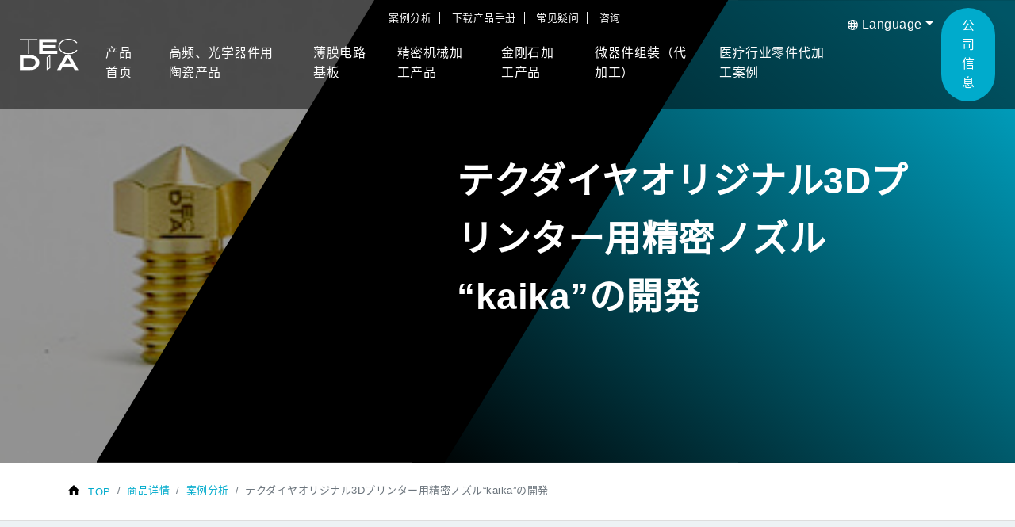

--- FILE ---
content_type: text/html; charset=UTF-8
request_url: http://tecdia.com.cn/products/case/36
body_size: 167338
content:
<html lang="zh-CN">
<head>
    <!-- Bootstrap CSS -->
    <link rel="stylesheet" href="http://tecdia.com.cn/public/bootstrap@4.6.1/dist/css/bootstrap.min.css"
          integrity="sha384-zCbKRCUGaJDkqS1kPbPd7TveP5iyJE0EjAuZQTgFLD2ylzuqKfdKlfG/eSrtxUkn" crossorigin="anonymous">

    <!-- Slick Slider -->
    <link rel="stylesheet" type="text/css" href="http://tecdia.com.cn/public/css/user/slick.css">

    <!-- Bootstrap Icons -->
    <link rel="stylesheet" href="http://tecdia.com.cn/public/bootstrap-icons@1.8.1/font/bootstrap-icons.css">

    <!-- Google Tag Manager -->
    <script async="" src="https://www.google-analytics.com/analytics.js"></script>
    <script async="" src="https://www.googletagmanager.com/gtm.js?id=GTM-58X768X"></script>
    <script>
        (function (w, d, s, l, i) {
            w[l] = w[l] || [];
            w[l].push({
                'gtm.start':
                    new Date().getTime(), event: 'gtm.js'
            });
            var f = d.getElementsByTagName(s)[0],
                j = d.createElement(s), dl = l != 'dataLayer' ? '&l=' + l : '';
            j.async = true;
            j.src =
                'https://www.googletagmanager.com/gtm.js?id=' + i + dl;
            f.parentNode.insertBefore(j, f);
        })(window, document, 'script', 'dataLayer', 'GTM-58X768X');
    </script>
    <!-- End Google Tag Manager -->

    <meta charset="utf-8">
    <meta name="viewport" content="width=device-width, initial-scale=1, shrink-to-fit=no">
    <meta name="title" content="テクダイヤ株式会社　TECDIA">
    <meta name="description"
          content="高频单层电容器、氧化铝薄膜电路基板、半导体制造设备相关的机加工零件、各种精密工夹具、半导体、蓝宝石晶片用金刚石划线工具的制造、微波技术、宽频带、高电流Bias-T、代工生产服务">
    <meta name="author" content="">
    <meta name="keywords"
          content="Tecdia、捷科泰亚、科钻、电容器、单层陶瓷电容、陶瓷、陶瓷电容电阻、IRC、薄膜、薄膜芯片电阻、电阻、氧化铝薄膜电路基板、ALTAS、点胶、点胶针头、精密针头、高精密点胶针头、ARQUE、划线、金刚石、金刚石划线刀、顶针、Bias-T、电源板、GaN、EMS、CMI、代工生产、光学器件">
    <link rel="icon" type="image/x-icon" href="http://tecdia.com.cn/public/img/tecdia_fav.png">
    <meta property="og:title" content="テクダイヤ株式会社　TECDIA">
    <meta property="og:description"
          content="高频单层电容器、氧化铝薄膜电路基板、半导体制造设备相关的机加工零件、各种精密工夹具、半导体、蓝宝石晶片用金刚石划线工具的制造、微波技术、宽频带、高电流Bias-T、代工生产服务">
    <meta property="og:type" content="website">
    <meta property="og:url" content="">
    <meta property="og:image" content="http://tecdia.com.cn/public/img/ogp.jpg">

    <title>テクダイヤ株式会社　TECDIA</title>

    <script src="http://tecdia.com.cn/public/js/jquery.min.js"></script>
    <script src="http://tecdia.com.cn/public/js/common.js"></script>
        <link href="http://tecdia.com.cn/public/css/user/custom.css" rel="stylesheet">
    <link href="http://tecdia.com.cn/public/css/user/service_detail.css" rel="stylesheet">
    <link href="http://tecdia.com.cn/public/css/user/case_detail.css" rel="stylesheet">
</head>
<body>
<header class="sticky-top">
    <nav class="navbar navbar-expand-lg">
        <div class="container-fluid">
            <a class="navbar-brand" href="http://tecdia.com.cn">
                <img src="http://tecdia.com.cn/public/img/logo-tecdia.png" alt="">
            </a>
            <button class="navbar-toggler collapsed" type="button" data-toggle="collapse" data-target="#navbarNav"
                    aria-controls="navbarNav" aria-expanded="false" aria-label="Toggle navigation">
                <span class="navbar-toggler-icon"></span>
                <span class="close-icon"></span>
            </button>
            <div class="collapse navbar-collapse" id="navbarNav">
                <ul class="navbar-nav product-nav">
                    <li class="nav-item active">
                        <a class="nav-link product-link" href="http://tecdia.com.cn/products">产品首页</a>
                    </li>
                    <li class="nav-item">
                        <a class="nav-link product-link" href="http://tecdia.com.cn/products/service_slc">高频、光学器件用陶瓷产品</a>
                    </li>
                    <li class="nav-item">
                        <a class="nav-link product-link" href="http://tecdia.com.cn/products/circuit/hct">薄膜电路基板</a>
                    </li>
                    <li class="nav-item">
                        <a class="nav-link product-link" href="http://tecdia.com.cn/products/nozzle_service">精密机械加工产品</a>
                    </li>
                    <li class="nav-item">
                        <a class="nav-link product-link" href="http://tecdia.com.cn/products/diamond">金刚石加工产品</a>
                    </li>
                    <li class="nav-item">
                        <a class="nav-link product-link" href="http://tecdia.com.cn/products/service_semiconductor">微器件组装（代加工）</a>
                    </li>
                    <li class="nav-item">
                        <a class="nav-link product-link" href="http://tecdia.com.cn/products/medical_industry">医疗行业零件代加工案例</a>
                    </li>
                    <li class="nav-item d-none">
                        <a class="nav-link" href="http://tecdia.com.cn/products/case">案例分析</a>
                    </li>
                    <li class="nav-item d-none d-m-block">
                        <a class="nav-link" href="http://tecdia.com.cn/catalog">下载产品手册</a>
                    </li>
                    <li class="nav-item d-none d-m-block">
                        <a class="nav-link" href="http://tecdia.com.cn/faq">常见疑问</a>
                    </li>
                    <li class="nav-item d-none d-m-block">
                        <a class="nav-link" href="http://tecdia.com.cn/contact">咨询</a>
                    </li>
                </ul>
                <ul class="navbar-nav ml-auto text-center">
                    <li class="nav-item dropdown">
                        <a class="nav-link dropdown-toggle product-link" data-toggle="dropdown" href="#" role="button"
                           aria-haspopup="true" aria-expanded="false"><img
                                    src="http://tecdia.com.cn/public/img/lang-outline.png" alt="">
                            Language</a>
                        <div class="dropdown-menu">
                            <a class="dropdown-item" href="https://www.tecdia.com//jp">日本語</a>
                            <a class="dropdown-item" href="https://us.tecdia.com/">English</a>

                            <a class="dropdown-item" href="https://www.tecdia.com//tw">中文(繁體)</a>
                            <a class="dropdown-item" href="http://www.tecdia.com.cn/">中文(簡体)</a>
                        </div>
                    </li>
                    <li class="nav-item">
                        <a class="btn btn-blue" href="http://tecdia.com.cn">公司信息</a>
                    </li>
                </ul>
            </div>
        </div>
    </nav>
    <ul class="top-menu d-block d-m-none">
        <li><a href="http://tecdia.com.cn/products/case">案例分析</a></li>
        <li><a href="http://tecdia.com.cn/catalog">下载产品手册</a></li>
        <li><a href="http://tecdia.com.cn/faq">常见疑问</a></li>
        <li><a href="http://tecdia.com.cn/contact">咨询</a></li>
    </ul>
</header>


    <section class="banner case_detail__mv">
        <div class="d-none d-sm-block">
            <img src="http://tecdia.com.cn/public/img/products/2022/04/kaika_2.jpeg"
                 class="case_detail__mv__img" alt="">
            <img src="http://tecdia.com.cn/public/img/products/banner-case-detail_bg.svg"
                 class="case_detail__mv__bg">
        </div>
        <div class="d-block d-sm-none">
            <img src="http://tecdia.com.cn/public/img/products/2022/04/kaika_2.jpeg"
                 class="case_detail__mv__img" alt="">
            <img src="http://tecdia.com.cn/public/img/products/banner-case-detail_bg-sp.svg"
                 class="case_detail__mv__bg">
        </div>
        <div class="case_detail__mv__titles">
            <div class="service_detail__mv__title">
                テクダイヤオリジナル3Dプリンター用精密ノズル“kaika”の開発
            </div>
        </div>
    </section>

    <div class="breadcrumb-bar">
        <div class="container">
            <nav aria-label="breadcrumb">
                <ol class="breadcrumb">
                    <li class="breadcrumb-item"><a href="http://tecdia.com.cn">TOP</a></li>
                    <li class="breadcrumb-item"><a href="http://tecdia.com.cn/products">商品详情</a></li>
                    <li class="breadcrumb-item"><a href="http://tecdia.com.cn/products/case">案例分析</a></li>
                    <li class="breadcrumb-item active" aria-current="page">テクダイヤオリジナル3Dプリンター用精密ノズル“kaika”の開発</li>
                </ol>
            </nav>
        </div>
    </div>

    <section class="page-section case_detail_section section-bg">
        <div class="container">
            <div class="case_detail__mv__sub-title text-dark">3Dプリンターのノズルは自由に交換できる</div>
            <div class="case_detail__mv__text text-dark mb-5">
                熱溶解積層/FDM方式の3D打印は、装置先端にあるノズルから溶かした樹脂(フィラメント)を押し出し、積み上げて造形します。テクダイヤは「3D打印の造形精度はノズルで決まる」と提唱していますが、未だにノズルの品質が造形精度に影響を与えることが広く認知されていないのが現状です。ノズルは3Dプリンター購入時に付属しますが、ほとんどの機種で好みのノズルに交換が可能です。
            </div>
            <div class="case_detail__flows">
                <div class="case_detail__flow needs">
                    <div class="case_detail__flow__title">需求</div>
                    <div class="case_detail__flow__sub-title">采用前的状态、问题</div>
                    <div class="case_detail__flow__text">綺麗な造形をしたいのに、上手くいかない。</div>
                    <span class="case_detail__flow__arrow__needs"></span>
                </div>
                <div class="case_detail__flow solution">
                    <div class="case_detail__flow__title">解决方案</div>
                    <div class="case_detail__flow__sub-title">问题的解决策略</div>
                    <div class="case_detail__flow__text">簡単に綺麗な造形ができる3Dプリンター用精密ノズル“kaika”。</div>
                    <span class="case_detail__flow__arrow__solution"></span>
                </div>
                <div class="case_detail__flow point">
                    <div class="case_detail__flow__title">要点</div>
                    <div class="case_detail__flow__sub-title">决定采用的理由</div>
                    <div class="case_detail__flow__text">造形精度はノズルで決まります。</div>
                    <span class="case_detail__flow__arrow__point"></span>
                </div>
                <div class="case_detail__flow result">
                    <div class="case_detail__flow__title">结果</div>
                    <div class="case_detail__flow__sub-title">情况与效果</div>
                    <div class="case_detail__flow__text">微細造形が可能になり、多くの方にご満足いただいています。</div>
                </div>
            </div>
        </div>
    </section>

    <section class="page-section case_detail_section section-bg">
        <div class="container">
            <div class="case_detail__contents">
                <div class="case_detail__contents__title needs">需求<span>采用前的状态、问题</span></div>
                <div class="case_detail__contents__inner">
                    <!-- <div class="case_detail__contents__sub-title">半導体デバイス製造の工数削減</div> -->
                    <div class="case_detail__contents__text">
                        <p class="large"><strong>綺麗な造形をしたいのに、上手くいかない…</strong></p>
                        <p align="justify">
                            フィギュアやスマホカバー、ドローンパーツなど造形精度を追求する3Dプリンターユーザーからは、「ノズルから垂直に樹脂が出ずに精密な造形ができない」「ノズルの付け根から樹脂が漏れてしまう」「ノズルが細い糸を引っ張ったまま移動してしまう(糸引き)」「橋脚部の樹脂が垂れる」など、さまざまな悩みの声があり、課題の解決方法が求められていました。悩みの多くはノズルにこだわらず、3Dプリンターに付属のノズルをそのまま使用していたり、ノズル取り換え時に1本100～400円程度の安価なノズルを使用しているユーザーの声でした。</p>
                    </div>
                </div>
            </div>
            <div class="case_detail__contents">
                <div class="case_detail__contents__title solution">解决方案<span>问题的解决策略</span></div>
                <div class="case_detail__contents__inner">
                    <div class="case_detail__contents__text">
                        <p class="large"><strong>簡単に綺麗な造形ができる3Dプリンター用精密ノズル“kaika”</strong></p>
                        <p>
                            テクダイヤのノズルはこれまで半導体や再生医療での採用実績があり、ノズルの品質こそが造形精度を決めることを知っています。そこで3Dプリンターユーザーの皆さまからのご意見と自社の金属加工技術を用いて、3Dプリンター用精密ノズル“kaika”を開発しました。ノズル屋独自の技術が盛り込まれた3Dプリンター用ノズルの特長は以下です。</p>
                        <p><b>①内部</b></p>
                        <p><img class="alignnone size-full wp-image-2990"
                                src="http://tecdia.com.cn/public/img/products/2022/04/795316b92fc766b0181f6fef074f03fa1-e1613119783891.png"
                                alt="" width="680" height="249"></p>
                        <p>
                            先端部(図A)の段差を無くすことで抵抗を抑え、スムーズな樹脂の押し出しを実現。また内面(図B)を研磨することで、表面が滑らかになり樹脂とノズルの摩擦を抑制。詰まりを減らし、安定した綺麗な造形が可能になります。</p>
                        <p><b>②プリンターとノズルの隙間</b></p>
                        <p><img class="alignnone size-full wp-image-2991"
                                src="http://tecdia.com.cn/public/img/products/2022/04/29d3bc99193cb0b837fb8cc53f050ae5.png"
                                alt="" width="683" height="249"></p>
                        <p>プリンターとノズルの隙間を排除したオリジナル形状で、樹脂の漏れや蓄積を予防します。</p>
                        <p><b>③先端</b></p>
                        <p><img class="alignnone size-full wp-image-2992"
                                src="http://tecdia.com.cn/public/img/products/2022/04/2b530e80c7d0de90885e285c5d798063-e1613119841745.png"
                                alt="" width="600" height="265"></p>
                        <p>
                            端面面積を3D打印用に調整することで、細部への吐出と同時に“ならし”に最適な形状に。またノズルの末端から先端まで同心円状にあるため、樹脂がノズルから垂直に出て、積層痕が目立ちません。</p>
                    </div>
                </div>
            </div>
            <div class="case_detail__contents">
                <div class="case_detail__contents__title point">要点<span>决定采用的理由</span></div>
                <div class="case_detail__contents__inner">
                    <div class="case_detail__contents__text">
                        <p class="large"><strong>造形精度はノズルで決まる！</strong></p>
                        <p><img class="alignnone size-full wp-image-2993"
                                src="http://tecdia.com.cn/public/img/products/2022/04/3a4f695a458cb0ac0aceaa2eb13ac2dd-e1613120239148.png"
                                alt="" width="700" height="668"></p>
                        <p>
                            安価な3Dプリンターであっても、良いノズルを取り付けるだけで装置の値段以上の造形を望めます。例えばマラソンとシューズ、クルマとタイヤの関係と同じく、道具の選定がベストでなければどんなに練習をしても、十分なパフォーマンスを発揮することが出来ません。だから、3D打印では「ノズル」にこだわって欲しい、とテクダイヤは考えます。</p>
                    </div>
                </div>
            </div>
            <div class="case_detail__contents">
                <div class="case_detail__contents__title result">结果<span>情况与效果</span></div>
                <div class="case_detail__contents__inner">
                    <div class="case_detail__contents__text">
                        <div class="section">
                            <div class="section_body clearfix">
                                <div class="strong_box">
                                    <p align="justify">
                                        「光造形に迫る微細造形が可能になった」「ノズルの摩耗・詰まりが軽減されることで長寿命化し、交換の手間やコストも削減された」など、多くの方にご満足いただいています。今後、製品ラインナップや穴系のバリエーションも増やしていく予定です。</p>
                                </div>
                            </div>
                        </div>
                        <div class="section"></div>
                    </div>
                </div>
            </div>
            <div class="case_detail__category">分类：<span>
								<a href="http://tecdia.com.cn/products/case?cat=3#case-items">
						3D打印					</a>
						</span></div>
        </div>
    </section>

    <section class="page-section">
        <div class="container">
            <div class="section">
                <div class="section_body clearfix">
                    <div class="section">
                        <h3 class="titleStyle01 case_detail_title">客户信息</h3>
                        <p>&nbsp;</p>
                        <div class="section_body clearfix">
                            <p>–</p>
                            <p>&nbsp;</p>
                        </div>
                    </div>
                    <div class="section">
                        <h3 class="titleStyle01 case_detail_title">相关页面链接</h3>
                        <p>&nbsp;</p>
                        <div class="section_body clearfix">
                            <p><a href="https://shop.kaika-tecdia.com/">公式オンラインショップ(ECサイト)</a>&nbsp;←ノズル1本から販売中です！</p>
                            <p><a href="https://twitter.com/kaika_tecdia">お客様の声(Twitter)</a></p>
                            <p><a href="https://www.youtube.com/watch?v=b7FNHWUCBuQ&amp;feature=emb_logo">製品発表会映像(YouTube)</a>
                            </p>

                            <p>&nbsp;</p>
                        </div>
                    </div>
                </div>
            </div>
            <div class="section">
                <div class="section_body clearfix"></div>
            </div>
        </div>
    </section>

    <section class="page-section">
        <div class="container">
        </div>
    </section>


<section class="contact">
    <div class="container text-sm-left text-center">
        <div class="row">
            <div class="col-md-5">
                <h2>咨询</h2>
            </div>
            <div class="offset-md-1 col-md-6">
                <p class="mb-5">
                    <!--<span class="d-none d-sm-block">From Phone</span>-->
                    <img class="icon" src="http://tecdia.com.cn/public/img/call-outline.png" alt="">
                    <span class="text-bold">Tel: (021)-6237-2208</span>
                    <br>
                    <span class="text-small work-time work-time-center">工作时间：8:30-17:30</span>
                </p>
                <!--<p class="mb-1">From WebForm</p>-->
                <a class="btn btn-blue" href="http://tecdia.com.cn/contact">咨询</a>
            </div>
        </div>
    </div>
</section><!-- Footer -->
<footer>
    <div class="footer-top" style="white-space: nowrap;">
        <div class="container">
            <div class="row">
                <div class="col-md-5 mb-4 pt-4">
                    <h2 class="mb-4">科钻(上海)贸易有限公司</h2>
                    <p class="text-small mb-4 work-time" style="white-space: normal;">
                        上海市长宁区通协路268号尚品都汇B805室
                    </p>
                    <address>
                        <span class="d-none d-sm-block">
                            <img class="icon-sm" src="http://tecdia.com.cn/public/img/call-outline.png" alt=""> Tel: (021)-6237-2208
                        </span>
                        <span class="d-block d-sm-none">
                            <a href="tel:+03-5765-5400">
                                <img class="icon-sm" src="http://tecdia.com.cn/public/img/call-outline.png" alt=""> Tel: (021)-6237-2208
                            </a>
                        </span>
                        <a href="mailto:sales@tecdia.co.jp"><img class="icon-sm"
                                                                 src="http://tecdia.com.cn/public/img/mail-outline.png"
                                                                 alt=""> sales_ch@tecdia.com</a>
                    </address>
                </div>
                <div class="col-md-7">
                    <div class="row">
                        <div class="col-6 d-lg-flex">
                            <h3 class="mr-5">企业详情</h3>
                            <ul class="quicklinks">
                                <li><a href="http://tecdia.com.cn/about">公司概要</a></li>
                                <li><a href="http://tecdia.com.cn/encounter">邂逅未知的世界</a></li>
                                <li><a href="http://tecdia.com.cn/mission">企业理念</a></li>
                                <li><a href="http://tecdia.com.cn/quality">基本方针</a></li>
                                <li><a href="http://tecdia.com.cn/news">通知</a></li>
                                <li><a href="http://tecdia.com.cn/faq">常见疑问</a></li>
                                <li><a href="http://tecdia.com.cn/contact">咨询</a></li>
                            </ul>
                        </div>
                        <div class="col-6 d-lg-flex">
                            <h3 class="mr-5">商品详情</h3>
                            <ul class="quicklinks">
                                <li><a href="http://tecdia.com.cn/products">产品首页</a></li>
                                <li><a href="http://tecdia.com.cn/products/service_slc">高频、光学器件用陶瓷产品</a></li>
                                <li><a href="http://tecdia.com.cn/products/service_slc#slc_search_container">高频、光学器件用陶瓷产品搜索</a>
                                </li>
                                <li><a href="http://tecdia.com.cn/products/circuit/hct">薄膜电路基板</a></li>
                                <li><a href="http://tecdia.com.cn/products/nozzle_service">精密机械加工产品</a></li>
                                <li><a href="http://tecdia.com.cn/products/diamond">金刚石加工产品</a></li>
                                <li><a href="http://tecdia.com.cn/products/service_semiconductor">微器件组装（代加工）</a></li>
                                <li><a href="http://tecdia.com.cn/products/case">案例分析</a></li>
                                <li><a href="http://tecdia.com.cn/catalog">下载产品手册</a></li>
                            </ul>
                        </div>
                    </div>
                </div>
            </div>
        </div>
    </div>

    <div class="footer-bottom">
        <div class="container">
            <div class="d-sm-flex justify-content-between flex-sm-row-reverse">
                <ul class="hori-links mb-4 mb-sm-0">
                    <li><a href="http://tecdia.com.cn/privacy">隐私政策</a></li>
                    <li><a href="http://tecdia.com.cn/sitemap">网站地图</a></li>
                </ul>
                <div class="copyright text-center">
                    Copyright©Tecdia Co.,Ltd.
                    <a href="http://beian.miit.gov.cn/" target="_blank" style="color: #bbb;">沪ICP备15051390号-1</a>
                </div>
            </div>
        </div>
    </div>
</footer>

<!-- Back to top button -->
<a id="to-top-button">
    <img src="http://tecdia.com.cn/public/img/btn-arrow.png" class="img-fluid" alt="...">
</a>

<!-- JavaScript -->
<script src="http://tecdia.com.cn/public/bootstrap@4.6.1/dist/js/bootstrap.bundle.min.js"
        integrity="sha384-fQybjgWLrvvRgtW6bFlB7jaZrFsaBXjsOMm/tB9LTS58ONXgqbR9W8oWht/amnpF"
        crossorigin="anonymous"></script>
<!-- Font Awesome -->
<script src="http://tecdia.com.cn/public/js/a91a27e46f.js" crossorigin="anonymous"></script>
<style media="all" id="fa-v4-font-face">/*!
 * Font Awesome Free 5.15.4 by @fontawesome  - https://fontawesome.com
 * License - https://fontawesome.com/license/free (Icons: CC BY 4.0, Fonts: SIL OFL 1.1, Code: MIT License)
 */
    footer ul.quicklinks li {
        white-space: normal;
    }
    
    @font-face {
        font-family: "FontAwesome";
        font-display: block;
        src: url(https://ka-f.fontawesome.com/releases/v5.15.4/webfonts/free-fa-solid-900.eot);
        src: url(https://ka-f.fontawesome.com/releases/v5.15.4/webfonts/free-fa-solid-900.eot?#iefix) format("embedded-opentype"), url(https://ka-f.fontawesome.com/releases/v5.15.4/webfonts/free-fa-solid-900.woff2) format("woff2"), url(https://ka-f.fontawesome.com/releases/v5.15.4/webfonts/free-fa-solid-900.woff) format("woff"), url(https://ka-f.fontawesome.com/releases/v5.15.4/webfonts/free-fa-solid-900.ttf) format("truetype"), url(https://ka-f.fontawesome.com/releases/v5.15.4/webfonts/free-fa-solid-900.svg#fontawesome) format("svg")
    }

    @font-face {
        font-family: "FontAwesome";
        font-display: block;
        src: url(https://ka-f.fontawesome.com/releases/v5.15.4/webfonts/free-fa-brands-400.eot);
        src: url(https://ka-f.fontawesome.com/releases/v5.15.4/webfonts/free-fa-brands-400.eot?#iefix) format("embedded-opentype"), url(https://ka-f.fontawesome.com/releases/v5.15.4/webfonts/free-fa-brands-400.woff2) format("woff2"), url(https://ka-f.fontawesome.com/releases/v5.15.4/webfonts/free-fa-brands-400.woff) format("woff"), url(https://ka-f.fontawesome.com/releases/v5.15.4/webfonts/free-fa-brands-400.ttf) format("truetype"), url(https://ka-f.fontawesome.com/releases/v5.15.4/webfonts/free-fa-brands-400.svg#fontawesome) format("svg")
    }

    @font-face {
        font-family: "FontAwesome";
        font-display: block;
        src: url(https://ka-f.fontawesome.com/releases/v5.15.4/webfonts/free-fa-regular-400.eot);
        src: url(https://ka-f.fontawesome.com/releases/v5.15.4/webfonts/free-fa-regular-400.eot?#iefix) format("embedded-opentype"), url(https://ka-f.fontawesome.com/releases/v5.15.4/webfonts/free-fa-regular-400.woff2) format("woff2"), url(https://ka-f.fontawesome.com/releases/v5.15.4/webfonts/free-fa-regular-400.woff) format("woff"), url(https://ka-f.fontawesome.com/releases/v5.15.4/webfonts/free-fa-regular-400.ttf) format("truetype"), url(https://ka-f.fontawesome.com/releases/v5.15.4/webfonts/free-fa-regular-400.svg#fontawesome) format("svg");
        unicode-range: U+f004-f005, U+f007, U+f017, U+f022, U+f024, U+f02e, U+f03e, U+f044, U+f057-f059, U+f06e, U+f070, U+f075, U+f07b-f07c, U+f080, U+f086, U+f089, U+f094, U+f09d, U+f0a0, U+f0a4-f0a7, U+f0c5, U+f0c7-f0c8, U+f0e0, U+f0eb, U+f0f3, U+f0f8, U+f0fe, U+f111, U+f118-f11a, U+f11c, U+f133, U+f144, U+f146, U+f14a, U+f14d-f14e, U+f150-f152, U+f15b-f15c, U+f164-f165, U+f185-f186, U+f191-f192, U+f1ad, U+f1c1-f1c9, U+f1cd, U+f1d8, U+f1e3, U+f1ea, U+f1f6, U+f1f9, U+f20a, U+f247-f249, U+f24d, U+f254-f25b, U+f25d, U+f271-f274, U+f279, U+f28b, U+f28d, U+f2b5-f2b6, U+f2b9, U+f2bb, U+f2bd, U+f2c1-f2c2, U+f2d0, U+f2d2, U+f2dc, U+f2ed, U+f3a5, U+f3d1, U+f410
    }

    @font-face {
        font-family: "FontAwesome";
        font-display: block;
        src: url(https://ka-f.fontawesome.com/releases/v5.15.4/webfonts/free-fa-v4deprecations.eot);
        src: url(https://ka-f.fontawesome.com/releases/v5.15.4/webfonts/free-fa-v4deprecations.eot?#iefix) format("embedded-opentype"), url(https://ka-f.fontawesome.com/releases/v5.15.4/webfonts/free-fa-v4deprecations.woff2) format("woff2"), url(https://ka-f.fontawesome.com/releases/v5.15.4/webfonts/free-fa-v4deprecations.woff) format("woff"), url(https://ka-f.fontawesome.com/releases/v5.15.4/webfonts/free-fa-v4deprecations.ttf) format("truetype"), url(https://ka-f.fontawesome.com/releases/v5.15.4/webfonts/free-fa-v4deprecations.svg#fontawesome) format("svg");
        unicode-range: U+f003, U+f006, U+f014, U+f016, U+f01a-f01b, U+f01d, U+f040, U+f045-f047, U+f05c-f05d, U+f07d-f07e, U+f087-f088, U+f08a-f08b, U+f08e, U+f090, U+f096-f097, U+f0a2, U+f0e4-f0e6, U+f0ec-f0ee, U+f0f5-f0f7, U+f10c, U+f112, U+f114-f115, U+f11d, U+f123, U+f132, U+f145, U+f147-f149, U+f14c, U+f166, U+f16a, U+f172, U+f175-f178, U+f18e, U+f190, U+f196, U+f1b1, U+f1d9, U+f1db, U+f1f7, U+f20c, U+f219, U+f230, U+f24a, U+f250, U+f278, U+f27b, U+f283, U+f28c, U+f28e, U+f29b-f29c, U+f2b7, U+f2ba, U+f2bc, U+f2be, U+f2c0, U+f2c3, U+f2d3-f2d4
    }
</style>
<style media="all" id="fa-v4-shims">/*!
 * Font Awesome Free 5.15.4 by @fontawesome  - https://fontawesome.com
 * License - https://fontawesome.com/license/free (Icons: CC BY 4.0, Fonts: SIL OFL 1.1, Code: MIT License)
 */
    @media (min-width: 576px) {
        .work-time-center {
            padding-left: 40px;
        }
    }

    .product-link {
        font-size: 16px;
    }

    .work-time {
        font-size: 18px;
    }

    .fa.fa-glass:before {
        content: "\f000"
    }

    .fa.fa-meetup {
        font-family: "Font Awesome 5 Brands";
        font-weight: 400
    }

    .fa.fa-star-o {
        font-family: "Font Awesome 5 Free";
        font-weight: 400
    }

    .fa.fa-star-o:before {
        content: "\f005"
    }

    .fa.fa-close:before, .fa.fa-remove:before {
        content: "\f00d"
    }

    .fa.fa-gear:before {
        content: "\f013"
    }

    .fa.fa-trash-o {
        font-family: "Font Awesome 5 Free";
        font-weight: 400
    }

    .fa.fa-trash-o:before {
        content: "\f2ed"
    }

    .fa.fa-file-o {
        font-family: "Font Awesome 5 Free";
        font-weight: 400
    }

    .fa.fa-file-o:before {
        content: "\f15b"
    }

    .fa.fa-clock-o {
        font-family: "Font Awesome 5 Free";
        font-weight: 400
    }

    .fa.fa-clock-o:before {
        content: "\f017"
    }

    .fa.fa-arrow-circle-o-down {
        font-family: "Font Awesome 5 Free";
        font-weight: 400
    }

    .fa.fa-arrow-circle-o-down:before {
        content: "\f358"
    }

    .fa.fa-arrow-circle-o-up {
        font-family: "Font Awesome 5 Free";
        font-weight: 400
    }

    .fa.fa-arrow-circle-o-up:before {
        content: "\f35b"
    }

    .fa.fa-play-circle-o {
        font-family: "Font Awesome 5 Free";
        font-weight: 400
    }

    .fa.fa-play-circle-o:before {
        content: "\f144"
    }

    .fa.fa-repeat:before, .fa.fa-rotate-right:before {
        content: "\f01e"
    }

    .fa.fa-refresh:before {
        content: "\f021"
    }

    .fa.fa-list-alt {
        font-family: "Font Awesome 5 Free";
        font-weight: 400
    }

    .fa.fa-dedent:before {
        content: "\f03b"
    }

    .fa.fa-video-camera:before {
        content: "\f03d"
    }

    .fa.fa-picture-o {
        font-family: "Font Awesome 5 Free";
        font-weight: 400
    }

    .fa.fa-picture-o:before {
        content: "\f03e"
    }

    .fa.fa-photo {
        font-family: "Font Awesome 5 Free";
        font-weight: 400
    }

    .fa.fa-photo:before {
        content: "\f03e"
    }

    .fa.fa-image {
        font-family: "Font Awesome 5 Free";
        font-weight: 400
    }

    .fa.fa-image:before {
        content: "\f03e"
    }

    .fa.fa-pencil:before {
        content: "\f303"
    }

    .fa.fa-map-marker:before {
        content: "\f3c5"
    }

    .fa.fa-pencil-square-o {
        font-family: "Font Awesome 5 Free";
        font-weight: 400
    }

    .fa.fa-pencil-square-o:before {
        content: "\f044"
    }

    .fa.fa-share-square-o {
        font-family: "Font Awesome 5 Free";
        font-weight: 400
    }

    .fa.fa-share-square-o:before {
        content: "\f14d"
    }

    .fa.fa-check-square-o {
        font-family: "Font Awesome 5 Free";
        font-weight: 400
    }

    .fa.fa-check-square-o:before {
        content: "\f14a"
    }

    .fa.fa-arrows:before {
        content: "\f0b2"
    }

    .fa.fa-times-circle-o {
        font-family: "Font Awesome 5 Free";
        font-weight: 400
    }

    .fa.fa-times-circle-o:before {
        content: "\f057"
    }

    .fa.fa-check-circle-o {
        font-family: "Font Awesome 5 Free";
        font-weight: 400
    }

    .fa.fa-check-circle-o:before {
        content: "\f058"
    }

    .fa.fa-mail-forward:before {
        content: "\f064"
    }

    .fa.fa-expand:before {
        content: "\f424"
    }

    .fa.fa-compress:before {
        content: "\f422"
    }

    .fa.fa-eye, .fa.fa-eye-slash {
        font-family: "Font Awesome 5 Free";
        font-weight: 400
    }

    .fa.fa-warning:before {
        content: "\f071"
    }

    .fa.fa-calendar:before {
        content: "\f073"
    }

    .fa.fa-arrows-v:before {
        content: "\f338"
    }

    .fa.fa-arrows-h:before {
        content: "\f337"
    }

    .fa.fa-bar-chart {
        font-family: "Font Awesome 5 Free";
        font-weight: 400
    }

    .fa.fa-bar-chart:before {
        content: "\f080"
    }

    .fa.fa-bar-chart-o {
        font-family: "Font Awesome 5 Free";
        font-weight: 400
    }

    .fa.fa-bar-chart-o:before {
        content: "\f080"
    }

    .fa.fa-facebook-square, .fa.fa-twitter-square {
        font-family: "Font Awesome 5 Brands";
        font-weight: 400
    }

    .fa.fa-gears:before {
        content: "\f085"
    }

    .fa.fa-thumbs-o-up {
        font-family: "Font Awesome 5 Free";
        font-weight: 400
    }

    .fa.fa-thumbs-o-up:before {
        content: "\f164"
    }

    .fa.fa-thumbs-o-down {
        font-family: "Font Awesome 5 Free";
        font-weight: 400
    }

    .fa.fa-thumbs-o-down:before {
        content: "\f165"
    }

    .fa.fa-heart-o {
        font-family: "Font Awesome 5 Free";
        font-weight: 400
    }

    .fa.fa-heart-o:before {
        content: "\f004"
    }

    .fa.fa-sign-out:before {
        content: "\f2f5"
    }

    .fa.fa-linkedin-square {
        font-family: "Font Awesome 5 Brands";
        font-weight: 400
    }

    .fa.fa-linkedin-square:before {
        content: "\f08c"
    }

    .fa.fa-thumb-tack:before {
        content: "\f08d"
    }

    .fa.fa-external-link:before {
        content: "\f35d"
    }

    .fa.fa-sign-in:before {
        content: "\f2f6"
    }

    .fa.fa-github-square {
        font-family: "Font Awesome 5 Brands";
        font-weight: 400
    }

    .fa.fa-lemon-o {
        font-family: "Font Awesome 5 Free";
        font-weight: 400
    }

    .fa.fa-lemon-o:before {
        content: "\f094"
    }

    .fa.fa-square-o {
        font-family: "Font Awesome 5 Free";
        font-weight: 400
    }

    .fa.fa-square-o:before {
        content: "\f0c8"
    }

    .fa.fa-bookmark-o {
        font-family: "Font Awesome 5 Free";
        font-weight: 400
    }

    .fa.fa-bookmark-o:before {
        content: "\f02e"
    }

    .fa.fa-facebook, .fa.fa-twitter {
        font-family: "Font Awesome 5 Brands";
        font-weight: 400
    }

    .fa.fa-facebook:before {
        content: "\f39e"
    }

    .fa.fa-facebook-f {
        font-family: "Font Awesome 5 Brands";
        font-weight: 400
    }

    .fa.fa-facebook-f:before {
        content: "\f39e"
    }

    .fa.fa-github {
        font-family: "Font Awesome 5 Brands";
        font-weight: 400
    }

    .fa.fa-credit-card {
        font-family: "Font Awesome 5 Free";
        font-weight: 400
    }

    .fa.fa-feed:before {
        content: "\f09e"
    }

    .fa.fa-hdd-o {
        font-family: "Font Awesome 5 Free";
        font-weight: 400
    }

    .fa.fa-hdd-o:before {
        content: "\f0a0"
    }

    .fa.fa-hand-o-right {
        font-family: "Font Awesome 5 Free";
        font-weight: 400
    }

    .fa.fa-hand-o-right:before {
        content: "\f0a4"
    }

    .fa.fa-hand-o-left {
        font-family: "Font Awesome 5 Free";
        font-weight: 400
    }

    .fa.fa-hand-o-left:before {
        content: "\f0a5"
    }

    .fa.fa-hand-o-up {
        font-family: "Font Awesome 5 Free";
        font-weight: 400
    }

    .fa.fa-hand-o-up:before {
        content: "\f0a6"
    }

    .fa.fa-hand-o-down {
        font-family: "Font Awesome 5 Free";
        font-weight: 400
    }

    .fa.fa-hand-o-down:before {
        content: "\f0a7"
    }

    .fa.fa-arrows-alt:before {
        content: "\f31e"
    }

    .fa.fa-group:before {
        content: "\f0c0"
    }

    .fa.fa-chain:before {
        content: "\f0c1"
    }

    .fa.fa-scissors:before {
        content: "\f0c4"
    }

    .fa.fa-files-o {
        font-family: "Font Awesome 5 Free";
        font-weight: 400
    }

    .fa.fa-files-o:before {
        content: "\f0c5"
    }

    .fa.fa-floppy-o {
        font-family: "Font Awesome 5 Free";
        font-weight: 400
    }

    .fa.fa-floppy-o:before {
        content: "\f0c7"
    }

    .fa.fa-navicon:before, .fa.fa-reorder:before {
        content: "\f0c9"
    }

    .fa.fa-google-plus, .fa.fa-google-plus-square, .fa.fa-pinterest, .fa.fa-pinterest-square {
        font-family: "Font Awesome 5 Brands";
        font-weight: 400
    }

    .fa.fa-google-plus:before {
        content: "\f0d5"
    }

    .fa.fa-money {
        font-family: "Font Awesome 5 Free";
        font-weight: 400
    }

    .fa.fa-money:before {
        content: "\f3d1"
    }

    .fa.fa-unsorted:before {
        content: "\f0dc"
    }

    .fa.fa-sort-desc:before {
        content: "\f0dd"
    }

    .fa.fa-sort-asc:before {
        content: "\f0de"
    }

    .fa.fa-linkedin {
        font-family: "Font Awesome 5 Brands";
        font-weight: 400
    }

    .fa.fa-linkedin:before {
        content: "\f0e1"
    }

    .fa.fa-rotate-left:before {
        content: "\f0e2"
    }

    .fa.fa-legal:before {
        content: "\f0e3"
    }

    .fa.fa-dashboard:before, .fa.fa-tachometer:before {
        content: "\f3fd"
    }

    .fa.fa-comment-o {
        font-family: "Font Awesome 5 Free";
        font-weight: 400
    }

    .fa.fa-comment-o:before {
        content: "\f075"
    }

    .fa.fa-comments-o {
        font-family: "Font Awesome 5 Free";
        font-weight: 400
    }

    .fa.fa-comments-o:before {
        content: "\f086"
    }

    .fa.fa-flash:before {
        content: "\f0e7"
    }

    .fa.fa-clipboard, .fa.fa-paste {
        font-family: "Font Awesome 5 Free";
        font-weight: 400
    }

    .fa.fa-paste:before {
        content: "\f328"
    }

    .fa.fa-lightbulb-o {
        font-family: "Font Awesome 5 Free";
        font-weight: 400
    }

    .fa.fa-lightbulb-o:before {
        content: "\f0eb"
    }

    .fa.fa-exchange:before {
        content: "\f362"
    }

    .fa.fa-cloud-download:before {
        content: "\f381"
    }

    .fa.fa-cloud-upload:before {
        content: "\f382"
    }

    .fa.fa-bell-o {
        font-family: "Font Awesome 5 Free";
        font-weight: 400
    }

    .fa.fa-bell-o:before {
        content: "\f0f3"
    }

    .fa.fa-cutlery:before {
        content: "\f2e7"
    }

    .fa.fa-file-text-o {
        font-family: "Font Awesome 5 Free";
        font-weight: 400
    }

    .fa.fa-file-text-o:before {
        content: "\f15c"
    }

    .fa.fa-building-o {
        font-family: "Font Awesome 5 Free";
        font-weight: 400
    }

    .fa.fa-building-o:before {
        content: "\f1ad"
    }

    .fa.fa-hospital-o {
        font-family: "Font Awesome 5 Free";
        font-weight: 400
    }

    .fa.fa-hospital-o:before {
        content: "\f0f8"
    }

    .fa.fa-tablet:before {
        content: "\f3fa"
    }

    .fa.fa-mobile-phone:before, .fa.fa-mobile:before {
        content: "\f3cd"
    }

    .fa.fa-circle-o {
        font-family: "Font Awesome 5 Free";
        font-weight: 400
    }

    .fa.fa-circle-o:before {
        content: "\f111"
    }

    .fa.fa-mail-reply:before {
        content: "\f3e5"
    }

    .fa.fa-github-alt {
        font-family: "Font Awesome 5 Brands";
        font-weight: 400
    }

    .fa.fa-folder-o {
        font-family: "Font Awesome 5 Free";
        font-weight: 400
    }

    .fa.fa-folder-o:before {
        content: "\f07b"
    }

    .fa.fa-folder-open-o {
        font-family: "Font Awesome 5 Free";
        font-weight: 400
    }

    .fa.fa-folder-open-o:before {
        content: "\f07c"
    }

    .fa.fa-smile-o {
        font-family: "Font Awesome 5 Free";
        font-weight: 400
    }

    .fa.fa-smile-o:before {
        content: "\f118"
    }

    .fa.fa-frown-o {
        font-family: "Font Awesome 5 Free";
        font-weight: 400
    }

    .fa.fa-frown-o:before {
        content: "\f119"
    }

    .fa.fa-meh-o {
        font-family: "Font Awesome 5 Free";
        font-weight: 400
    }

    .fa.fa-meh-o:before {
        content: "\f11a"
    }

    .fa.fa-keyboard-o {
        font-family: "Font Awesome 5 Free";
        font-weight: 400
    }

    .fa.fa-keyboard-o:before {
        content: "\f11c"
    }

    .fa.fa-flag-o {
        font-family: "Font Awesome 5 Free";
        font-weight: 400
    }

    .fa.fa-flag-o:before {
        content: "\f024"
    }

    .fa.fa-mail-reply-all:before {
        content: "\f122"
    }

    .fa.fa-star-half-o {
        font-family: "Font Awesome 5 Free";
        font-weight: 400
    }

    .fa.fa-star-half-o:before {
        content: "\f089"
    }

    .fa.fa-star-half-empty {
        font-family: "Font Awesome 5 Free";
        font-weight: 400
    }

    .fa.fa-star-half-empty:before {
        content: "\f089"
    }

    .fa.fa-star-half-full {
        font-family: "Font Awesome 5 Free";
        font-weight: 400
    }

    .fa.fa-star-half-full:before {
        content: "\f089"
    }

    .fa.fa-code-fork:before {
        content: "\f126"
    }

    .fa.fa-chain-broken:before {
        content: "\f127"
    }

    .fa.fa-shield:before {
        content: "\f3ed"
    }

    .fa.fa-calendar-o {
        font-family: "Font Awesome 5 Free";
        font-weight: 400
    }

    .fa.fa-calendar-o:before {
        content: "\f133"
    }

    .fa.fa-css3, .fa.fa-html5, .fa.fa-maxcdn {
        font-family: "Font Awesome 5 Brands";
        font-weight: 400
    }

    .fa.fa-ticket:before {
        content: "\f3ff"
    }

    .fa.fa-minus-square-o {
        font-family: "Font Awesome 5 Free";
        font-weight: 400
    }

    .fa.fa-minus-square-o:before {
        content: "\f146"
    }

    .fa.fa-level-up:before {
        content: "\f3bf"
    }

    .fa.fa-level-down:before {
        content: "\f3be"
    }

    .fa.fa-pencil-square:before {
        content: "\f14b"
    }

    .fa.fa-external-link-square:before {
        content: "\f360"
    }

    .fa.fa-compass {
        font-family: "Font Awesome 5 Free";
        font-weight: 400
    }

    .fa.fa-caret-square-o-down {
        font-family: "Font Awesome 5 Free";
        font-weight: 400
    }

    .fa.fa-caret-square-o-down:before {
        content: "\f150"
    }

    .fa.fa-toggle-down {
        font-family: "Font Awesome 5 Free";
        font-weight: 400
    }

    .fa.fa-toggle-down:before {
        content: "\f150"
    }

    .fa.fa-caret-square-o-up {
        font-family: "Font Awesome 5 Free";
        font-weight: 400
    }

    .fa.fa-caret-square-o-up:before {
        content: "\f151"
    }

    .fa.fa-toggle-up {
        font-family: "Font Awesome 5 Free";
        font-weight: 400
    }

    .fa.fa-toggle-up:before {
        content: "\f151"
    }

    .fa.fa-caret-square-o-right {
        font-family: "Font Awesome 5 Free";
        font-weight: 400
    }

    .fa.fa-caret-square-o-right:before {
        content: "\f152"
    }

    .fa.fa-toggle-right {
        font-family: "Font Awesome 5 Free";
        font-weight: 400
    }

    .fa.fa-toggle-right:before {
        content: "\f152"
    }

    .fa.fa-eur:before, .fa.fa-euro:before {
        content: "\f153"
    }

    .fa.fa-gbp:before {
        content: "\f154"
    }

    .fa.fa-dollar:before, .fa.fa-usd:before {
        content: "\f155"
    }

    .fa.fa-inr:before, .fa.fa-rupee:before {
        content: "\f156"
    }

    .fa.fa-cny:before, .fa.fa-jpy:before, .fa.fa-rmb:before, .fa.fa-yen:before {
        content: "\f157"
    }

    .fa.fa-rouble:before, .fa.fa-rub:before, .fa.fa-ruble:before {
        content: "\f158"
    }

    .fa.fa-krw:before, .fa.fa-won:before {
        content: "\f159"
    }

    .fa.fa-bitcoin, .fa.fa-btc {
        font-family: "Font Awesome 5 Brands";
        font-weight: 400
    }

    .fa.fa-bitcoin:before {
        content: "\f15a"
    }

    .fa.fa-file-text:before {
        content: "\f15c"
    }

    .fa.fa-sort-alpha-asc:before {
        content: "\f15d"
    }

    .fa.fa-sort-alpha-desc:before {
        content: "\f881"
    }

    .fa.fa-sort-amount-asc:before {
        content: "\f160"
    }

    .fa.fa-sort-amount-desc:before {
        content: "\f884"
    }

    .fa.fa-sort-numeric-asc:before {
        content: "\f162"
    }

    .fa.fa-sort-numeric-desc:before {
        content: "\f886"
    }

    .fa.fa-xing, .fa.fa-xing-square, .fa.fa-youtube, .fa.fa-youtube-play, .fa.fa-youtube-square {
        font-family: "Font Awesome 5 Brands";
        font-weight: 400
    }

    .fa.fa-youtube-play:before {
        content: "\f167"
    }

    .fa.fa-adn, .fa.fa-bitbucket, .fa.fa-bitbucket-square, .fa.fa-dropbox, .fa.fa-flickr, .fa.fa-instagram, .fa.fa-stack-overflow {
        font-family: "Font Awesome 5 Brands";
        font-weight: 400
    }

    .fa.fa-bitbucket-square:before {
        content: "\f171"
    }

    .fa.fa-tumblr, .fa.fa-tumblr-square {
        font-family: "Font Awesome 5 Brands";
        font-weight: 400
    }

    .fa.fa-long-arrow-down:before {
        content: "\f309"
    }

    .fa.fa-long-arrow-up:before {
        content: "\f30c"
    }

    .fa.fa-long-arrow-left:before {
        content: "\f30a"
    }

    .fa.fa-long-arrow-right:before {
        content: "\f30b"
    }

    .fa.fa-android, .fa.fa-apple, .fa.fa-dribbble, .fa.fa-foursquare, .fa.fa-gittip, .fa.fa-gratipay, .fa.fa-linux, .fa.fa-skype, .fa.fa-trello, .fa.fa-windows {
        font-family: "Font Awesome 5 Brands";
        font-weight: 400
    }

    .fa.fa-gittip:before {
        content: "\f184"
    }

    .fa.fa-sun-o {
        font-family: "Font Awesome 5 Free";
        font-weight: 400
    }

    .fa.fa-sun-o:before {
        content: "\f185"
    }

    .fa.fa-moon-o {
        font-family: "Font Awesome 5 Free";
        font-weight: 400
    }

    .fa.fa-moon-o:before {
        content: "\f186"
    }

    .fa.fa-pagelines, .fa.fa-renren, .fa.fa-stack-exchange, .fa.fa-vk, .fa.fa-weibo {
        font-family: "Font Awesome 5 Brands";
        font-weight: 400
    }

    .fa.fa-arrow-circle-o-right {
        font-family: "Font Awesome 5 Free";
        font-weight: 400
    }

    .fa.fa-arrow-circle-o-right:before {
        content: "\f35a"
    }

    .fa.fa-arrow-circle-o-left {
        font-family: "Font Awesome 5 Free";
        font-weight: 400
    }

    .fa.fa-arrow-circle-o-left:before {
        content: "\f359"
    }

    .fa.fa-caret-square-o-left {
        font-family: "Font Awesome 5 Free";
        font-weight: 400
    }

    .fa.fa-caret-square-o-left:before {
        content: "\f191"
    }

    .fa.fa-toggle-left {
        font-family: "Font Awesome 5 Free";
        font-weight: 400
    }

    .fa.fa-toggle-left:before {
        content: "\f191"
    }

    .fa.fa-dot-circle-o {
        font-family: "Font Awesome 5 Free";
        font-weight: 400
    }

    .fa.fa-dot-circle-o:before {
        content: "\f192"
    }

    .fa.fa-vimeo-square {
        font-family: "Font Awesome 5 Brands";
        font-weight: 400
    }

    .fa.fa-try:before, .fa.fa-turkish-lira:before {
        content: "\f195"
    }

    .fa.fa-plus-square-o {
        font-family: "Font Awesome 5 Free";
        font-weight: 400
    }

    .fa.fa-plus-square-o:before {
        content: "\f0fe"
    }

    .fa.fa-openid, .fa.fa-slack, .fa.fa-wordpress {
        font-family: "Font Awesome 5 Brands";
        font-weight: 400
    }

    .fa.fa-bank:before, .fa.fa-institution:before {
        content: "\f19c"
    }

    .fa.fa-mortar-board:before {
        content: "\f19d"
    }

    .fa.fa-delicious, .fa.fa-digg, .fa.fa-drupal, .fa.fa-google, .fa.fa-joomla, .fa.fa-pied-piper-alt, .fa.fa-pied-piper-pp, .fa.fa-reddit, .fa.fa-reddit-square, .fa.fa-stumbleupon, .fa.fa-stumbleupon-circle, .fa.fa-yahoo {
        font-family: "Font Awesome 5 Brands";
        font-weight: 400
    }

    .fa.fa-spoon:before {
        content: "\f2e5"
    }

    .fa.fa-behance, .fa.fa-behance-square, .fa.fa-steam, .fa.fa-steam-square {
        font-family: "Font Awesome 5 Brands";
        font-weight: 400
    }

    .fa.fa-automobile:before {
        content: "\f1b9"
    }

    .fa.fa-envelope-o {
        font-family: "Font Awesome 5 Free";
        font-weight: 400
    }

    .fa.fa-envelope-o:before {
        content: "\f0e0"
    }

    .fa.fa-deviantart, .fa.fa-soundcloud, .fa.fa-spotify {
        font-family: "Font Awesome 5 Brands";
        font-weight: 400
    }

    .fa.fa-file-pdf-o {
        font-family: "Font Awesome 5 Free";
        font-weight: 400
    }

    .fa.fa-file-pdf-o:before {
        content: "\f1c1"
    }

    .fa.fa-file-word-o {
        font-family: "Font Awesome 5 Free";
        font-weight: 400
    }

    .fa.fa-file-word-o:before {
        content: "\f1c2"
    }

    .fa.fa-file-excel-o {
        font-family: "Font Awesome 5 Free";
        font-weight: 400
    }

    .fa.fa-file-excel-o:before {
        content: "\f1c3"
    }

    .fa.fa-file-powerpoint-o {
        font-family: "Font Awesome 5 Free";
        font-weight: 400
    }

    .fa.fa-file-powerpoint-o:before {
        content: "\f1c4"
    }

    .fa.fa-file-image-o {
        font-family: "Font Awesome 5 Free";
        font-weight: 400
    }

    .fa.fa-file-image-o:before {
        content: "\f1c5"
    }

    .fa.fa-file-photo-o {
        font-family: "Font Awesome 5 Free";
        font-weight: 400
    }

    .fa.fa-file-photo-o:before {
        content: "\f1c5"
    }

    .fa.fa-file-picture-o {
        font-family: "Font Awesome 5 Free";
        font-weight: 400
    }

    .fa.fa-file-picture-o:before {
        content: "\f1c5"
    }

    .fa.fa-file-archive-o {
        font-family: "Font Awesome 5 Free";
        font-weight: 400
    }

    .fa.fa-file-archive-o:before {
        content: "\f1c6"
    }

    .fa.fa-file-zip-o {
        font-family: "Font Awesome 5 Free";
        font-weight: 400
    }

    .fa.fa-file-zip-o:before {
        content: "\f1c6"
    }

    .fa.fa-file-audio-o {
        font-family: "Font Awesome 5 Free";
        font-weight: 400
    }

    .fa.fa-file-audio-o:before {
        content: "\f1c7"
    }

    .fa.fa-file-sound-o {
        font-family: "Font Awesome 5 Free";
        font-weight: 400
    }

    .fa.fa-file-sound-o:before {
        content: "\f1c7"
    }

    .fa.fa-file-video-o {
        font-family: "Font Awesome 5 Free";
        font-weight: 400
    }

    .fa.fa-file-video-o:before {
        content: "\f1c8"
    }

    .fa.fa-file-movie-o {
        font-family: "Font Awesome 5 Free";
        font-weight: 400
    }

    .fa.fa-file-movie-o:before {
        content: "\f1c8"
    }

    .fa.fa-file-code-o {
        font-family: "Font Awesome 5 Free";
        font-weight: 400
    }

    .fa.fa-file-code-o:before {
        content: "\f1c9"
    }

    .fa.fa-codepen, .fa.fa-jsfiddle, .fa.fa-vine {
        font-family: "Font Awesome 5 Brands";
        font-weight: 400
    }

    .fa.fa-life-bouy, .fa.fa-life-ring {
        font-family: "Font Awesome 5 Free";
        font-weight: 400
    }

    .fa.fa-life-bouy:before {
        content: "\f1cd"
    }

    .fa.fa-life-buoy {
        font-family: "Font Awesome 5 Free";
        font-weight: 400
    }

    .fa.fa-life-buoy:before {
        content: "\f1cd"
    }

    .fa.fa-life-saver {
        font-family: "Font Awesome 5 Free";
        font-weight: 400
    }

    .fa.fa-life-saver:before {
        content: "\f1cd"
    }

    .fa.fa-support {
        font-family: "Font Awesome 5 Free";
        font-weight: 400
    }

    .fa.fa-support:before {
        content: "\f1cd"
    }

    .fa.fa-circle-o-notch:before {
        content: "\f1ce"
    }

    .fa.fa-ra, .fa.fa-rebel {
        font-family: "Font Awesome 5 Brands";
        font-weight: 400
    }

    .fa.fa-ra:before {
        content: "\f1d0"
    }

    .fa.fa-resistance {
        font-family: "Font Awesome 5 Brands";
        font-weight: 400
    }

    .fa.fa-resistance:before {
        content: "\f1d0"
    }

    .fa.fa-empire, .fa.fa-ge {
        font-family: "Font Awesome 5 Brands";
        font-weight: 400
    }

    .fa.fa-ge:before {
        content: "\f1d1"
    }

    .fa.fa-git, .fa.fa-git-square, .fa.fa-hacker-news, .fa.fa-y-combinator-square {
        font-family: "Font Awesome 5 Brands";
        font-weight: 400
    }

    .fa.fa-y-combinator-square:before {
        content: "\f1d4"
    }

    .fa.fa-yc-square {
        font-family: "Font Awesome 5 Brands";
        font-weight: 400
    }

    .fa.fa-yc-square:before {
        content: "\f1d4"
    }

    .fa.fa-qq, .fa.fa-tencent-weibo, .fa.fa-wechat, .fa.fa-weixin {
        font-family: "Font Awesome 5 Brands";
        font-weight: 400
    }

    .fa.fa-wechat:before {
        content: "\f1d7"
    }

    .fa.fa-send:before {
        content: "\f1d8"
    }

    .fa.fa-paper-plane-o {
        font-family: "Font Awesome 5 Free";
        font-weight: 400
    }

    .fa.fa-paper-plane-o:before {
        content: "\f1d8"
    }

    .fa.fa-send-o {
        font-family: "Font Awesome 5 Free";
        font-weight: 400
    }

    .fa.fa-send-o:before {
        content: "\f1d8"
    }

    .fa.fa-circle-thin {
        font-family: "Font Awesome 5 Free";
        font-weight: 400
    }

    .fa.fa-circle-thin:before {
        content: "\f111"
    }

    .fa.fa-header:before {
        content: "\f1dc"
    }

    .fa.fa-sliders:before {
        content: "\f1de"
    }

    .fa.fa-futbol-o {
        font-family: "Font Awesome 5 Free";
        font-weight: 400
    }

    .fa.fa-futbol-o:before {
        content: "\f1e3"
    }

    .fa.fa-soccer-ball-o {
        font-family: "Font Awesome 5 Free";
        font-weight: 400
    }

    .fa.fa-soccer-ball-o:before {
        content: "\f1e3"
    }

    .fa.fa-slideshare, .fa.fa-twitch, .fa.fa-yelp {
        font-family: "Font Awesome 5 Brands";
        font-weight: 400
    }

    .fa.fa-newspaper-o {
        font-family: "Font Awesome 5 Free";
        font-weight: 400
    }

    .fa.fa-newspaper-o:before {
        content: "\f1ea"
    }

    .fa.fa-cc-amex, .fa.fa-cc-discover, .fa.fa-cc-mastercard, .fa.fa-cc-paypal, .fa.fa-cc-stripe, .fa.fa-cc-visa, .fa.fa-google-wallet, .fa.fa-paypal {
        font-family: "Font Awesome 5 Brands";
        font-weight: 400
    }

    .fa.fa-bell-slash-o {
        font-family: "Font Awesome 5 Free";
        font-weight: 400
    }

    .fa.fa-bell-slash-o:before {
        content: "\f1f6"
    }

    .fa.fa-trash:before {
        content: "\f2ed"
    }

    .fa.fa-copyright {
        font-family: "Font Awesome 5 Free";
        font-weight: 400
    }

    .fa.fa-eyedropper:before {
        content: "\f1fb"
    }

    .fa.fa-area-chart:before {
        content: "\f1fe"
    }

    .fa.fa-pie-chart:before {
        content: "\f200"
    }

    .fa.fa-line-chart:before {
        content: "\f201"
    }

    .fa.fa-angellist, .fa.fa-ioxhost, .fa.fa-lastfm, .fa.fa-lastfm-square {
        font-family: "Font Awesome 5 Brands";
        font-weight: 400
    }

    .fa.fa-cc {
        font-family: "Font Awesome 5 Free";
        font-weight: 400
    }

    .fa.fa-cc:before {
        content: "\f20a"
    }

    .fa.fa-ils:before, .fa.fa-shekel:before, .fa.fa-sheqel:before {
        content: "\f20b"
    }

    .fa.fa-meanpath {
        font-family: "Font Awesome 5 Brands";
        font-weight: 400
    }

    .fa.fa-meanpath:before {
        content: "\f2b4"
    }

    .fa.fa-buysellads, .fa.fa-connectdevelop, .fa.fa-dashcube, .fa.fa-forumbee, .fa.fa-leanpub, .fa.fa-sellsy, .fa.fa-shirtsinbulk, .fa.fa-simplybuilt, .fa.fa-skyatlas {
        font-family: "Font Awesome 5 Brands";
        font-weight: 400
    }

    .fa.fa-diamond {
        font-family: "Font Awesome 5 Free";
        font-weight: 400
    }

    .fa.fa-diamond:before {
        content: "\f3a5"
    }

    .fa.fa-intersex:before {
        content: "\f224"
    }

    .fa.fa-facebook-official {
        font-family: "Font Awesome 5 Brands";
        font-weight: 400
    }

    .fa.fa-facebook-official:before {
        content: "\f09a"
    }

    .fa.fa-pinterest-p, .fa.fa-whatsapp {
        font-family: "Font Awesome 5 Brands";
        font-weight: 400
    }

    .fa.fa-hotel:before {
        content: "\f236"
    }

    .fa.fa-medium, .fa.fa-viacoin, .fa.fa-y-combinator, .fa.fa-yc {
        font-family: "Font Awesome 5 Brands";
        font-weight: 400
    }

    .fa.fa-yc:before {
        content: "\f23b"
    }

    .fa.fa-expeditedssl, .fa.fa-opencart, .fa.fa-optin-monster {
        font-family: "Font Awesome 5 Brands";
        font-weight: 400
    }

    .fa.fa-battery-4:before, .fa.fa-battery:before {
        content: "\f240"
    }

    .fa.fa-battery-3:before {
        content: "\f241"
    }

    .fa.fa-battery-2:before {
        content: "\f242"
    }

    .fa.fa-battery-1:before {
        content: "\f243"
    }

    .fa.fa-battery-0:before {
        content: "\f244"
    }

    .fa.fa-object-group, .fa.fa-object-ungroup, .fa.fa-sticky-note-o {
        font-family: "Font Awesome 5 Free";
        font-weight: 400
    }

    .fa.fa-sticky-note-o:before {
        content: "\f249"
    }

    .fa.fa-cc-diners-club, .fa.fa-cc-jcb {
        font-family: "Font Awesome 5 Brands";
        font-weight: 400
    }

    .fa.fa-clone, .fa.fa-hourglass-o {
        font-family: "Font Awesome 5 Free";
        font-weight: 400
    }

    .fa.fa-hourglass-o:before {
        content: "\f254"
    }

    .fa.fa-hourglass-1:before {
        content: "\f251"
    }

    .fa.fa-hourglass-2:before {
        content: "\f252"
    }

    .fa.fa-hourglass-3:before {
        content: "\f253"
    }

    .fa.fa-hand-rock-o {
        font-family: "Font Awesome 5 Free";
        font-weight: 400
    }

    .fa.fa-hand-rock-o:before {
        content: "\f255"
    }

    .fa.fa-hand-grab-o {
        font-family: "Font Awesome 5 Free";
        font-weight: 400
    }

    .fa.fa-hand-grab-o:before {
        content: "\f255"
    }

    .fa.fa-hand-paper-o {
        font-family: "Font Awesome 5 Free";
        font-weight: 400
    }

    .fa.fa-hand-paper-o:before {
        content: "\f256"
    }

    .fa.fa-hand-stop-o {
        font-family: "Font Awesome 5 Free";
        font-weight: 400
    }

    .fa.fa-hand-stop-o:before {
        content: "\f256"
    }

    .fa.fa-hand-scissors-o {
        font-family: "Font Awesome 5 Free";
        font-weight: 400
    }

    .fa.fa-hand-scissors-o:before {
        content: "\f257"
    }

    .fa.fa-hand-lizard-o {
        font-family: "Font Awesome 5 Free";
        font-weight: 400
    }

    .fa.fa-hand-lizard-o:before {
        content: "\f258"
    }

    .fa.fa-hand-spock-o {
        font-family: "Font Awesome 5 Free";
        font-weight: 400
    }

    .fa.fa-hand-spock-o:before {
        content: "\f259"
    }

    .fa.fa-hand-pointer-o {
        font-family: "Font Awesome 5 Free";
        font-weight: 400
    }

    .fa.fa-hand-pointer-o:before {
        content: "\f25a"
    }

    .fa.fa-hand-peace-o {
        font-family: "Font Awesome 5 Free";
        font-weight: 400
    }

    .fa.fa-hand-peace-o:before {
        content: "\f25b"
    }

    .fa.fa-registered {
        font-family: "Font Awesome 5 Free";
        font-weight: 400
    }

    .fa.fa-chrome, .fa.fa-creative-commons, .fa.fa-firefox, .fa.fa-get-pocket, .fa.fa-gg, .fa.fa-gg-circle, .fa.fa-internet-explorer, .fa.fa-odnoklassniki, .fa.fa-odnoklassniki-square, .fa.fa-opera, .fa.fa-safari, .fa.fa-wikipedia-w {
        font-family: "Font Awesome 5 Brands";
        font-weight: 400
    }

    .fa.fa-television:before {
        content: "\f26c"
    }

    .fa.fa-500px, .fa.fa-amazon, .fa.fa-contao {
        font-family: "Font Awesome 5 Brands";
        font-weight: 400
    }

    .fa.fa-calendar-plus-o {
        font-family: "Font Awesome 5 Free";
        font-weight: 400
    }

    .fa.fa-calendar-plus-o:before {
        content: "\f271"
    }

    .fa.fa-calendar-minus-o {
        font-family: "Font Awesome 5 Free";
        font-weight: 400
    }

    .fa.fa-calendar-minus-o:before {
        content: "\f272"
    }

    .fa.fa-calendar-times-o {
        font-family: "Font Awesome 5 Free";
        font-weight: 400
    }

    .fa.fa-calendar-times-o:before {
        content: "\f273"
    }

    .fa.fa-calendar-check-o {
        font-family: "Font Awesome 5 Free";
        font-weight: 400
    }

    .fa.fa-calendar-check-o:before {
        content: "\f274"
    }

    .fa.fa-map-o {
        font-family: "Font Awesome 5 Free";
        font-weight: 400
    }

    .fa.fa-map-o:before {
        content: "\f279"
    }

    .fa.fa-commenting:before {
        content: "\f4ad"
    }

    .fa.fa-commenting-o {
        font-family: "Font Awesome 5 Free";
        font-weight: 400
    }

    .fa.fa-commenting-o:before {
        content: "\f4ad"
    }

    .fa.fa-houzz, .fa.fa-vimeo {
        font-family: "Font Awesome 5 Brands";
        font-weight: 400
    }

    .fa.fa-vimeo:before {
        content: "\f27d"
    }

    .fa.fa-black-tie, .fa.fa-edge, .fa.fa-fonticons, .fa.fa-reddit-alien {
        font-family: "Font Awesome 5 Brands";
        font-weight: 400
    }

    .fa.fa-credit-card-alt:before {
        content: "\f09d"
    }

    .fa.fa-codiepie, .fa.fa-fort-awesome, .fa.fa-mixcloud, .fa.fa-modx, .fa.fa-product-hunt, .fa.fa-scribd, .fa.fa-usb {
        font-family: "Font Awesome 5 Brands";
        font-weight: 400
    }

    .fa.fa-pause-circle-o {
        font-family: "Font Awesome 5 Free";
        font-weight: 400
    }

    .fa.fa-pause-circle-o:before {
        content: "\f28b"
    }

    .fa.fa-stop-circle-o {
        font-family: "Font Awesome 5 Free";
        font-weight: 400
    }

    .fa.fa-stop-circle-o:before {
        content: "\f28d"
    }

    .fa.fa-bluetooth, .fa.fa-bluetooth-b, .fa.fa-envira, .fa.fa-gitlab, .fa.fa-wheelchair-alt, .fa.fa-wpbeginner, .fa.fa-wpforms {
        font-family: "Font Awesome 5 Brands";
        font-weight: 400
    }

    .fa.fa-wheelchair-alt:before {
        content: "\f368"
    }

    .fa.fa-question-circle-o {
        font-family: "Font Awesome 5 Free";
        font-weight: 400
    }

    .fa.fa-question-circle-o:before {
        content: "\f059"
    }

    .fa.fa-volume-control-phone:before {
        content: "\f2a0"
    }

    .fa.fa-asl-interpreting:before {
        content: "\f2a3"
    }

    .fa.fa-deafness:before, .fa.fa-hard-of-hearing:before {
        content: "\f2a4"
    }

    .fa.fa-glide, .fa.fa-glide-g {
        font-family: "Font Awesome 5 Brands";
        font-weight: 400
    }

    .fa.fa-signing:before {
        content: "\f2a7"
    }

    .fa.fa-first-order, .fa.fa-google-plus-official, .fa.fa-pied-piper, .fa.fa-snapchat, .fa.fa-snapchat-ghost, .fa.fa-snapchat-square, .fa.fa-themeisle, .fa.fa-viadeo, .fa.fa-viadeo-square, .fa.fa-yoast {
        font-family: "Font Awesome 5 Brands";
        font-weight: 400
    }

    .fa.fa-google-plus-official:before {
        content: "\f2b3"
    }

    .fa.fa-google-plus-circle {
        font-family: "Font Awesome 5 Brands";
        font-weight: 400
    }

    .fa.fa-google-plus-circle:before {
        content: "\f2b3"
    }

    .fa.fa-fa, .fa.fa-font-awesome {
        font-family: "Font Awesome 5 Brands";
        font-weight: 400
    }

    .fa.fa-fa:before {
        content: "\f2b4"
    }

    .fa.fa-handshake-o {
        font-family: "Font Awesome 5 Free";
        font-weight: 400
    }

    .fa.fa-handshake-o:before {
        content: "\f2b5"
    }

    .fa.fa-envelope-open-o {
        font-family: "Font Awesome 5 Free";
        font-weight: 400
    }

    .fa.fa-envelope-open-o:before {
        content: "\f2b6"
    }

    .fa.fa-linode {
        font-family: "Font Awesome 5 Brands";
        font-weight: 400
    }

    .fa.fa-address-book-o {
        font-family: "Font Awesome 5 Free";
        font-weight: 400
    }

    .fa.fa-address-book-o:before {
        content: "\f2b9"
    }

    .fa.fa-vcard:before {
        content: "\f2bb"
    }

    .fa.fa-address-card-o {
        font-family: "Font Awesome 5 Free";
        font-weight: 400
    }

    .fa.fa-address-card-o:before {
        content: "\f2bb"
    }

    .fa.fa-vcard-o {
        font-family: "Font Awesome 5 Free";
        font-weight: 400
    }

    .fa.fa-vcard-o:before {
        content: "\f2bb"
    }

    .fa.fa-user-circle-o {
        font-family: "Font Awesome 5 Free";
        font-weight: 400
    }

    .fa.fa-user-circle-o:before {
        content: "\f2bd"
    }

    .fa.fa-user-o {
        font-family: "Font Awesome 5 Free";
        font-weight: 400
    }

    .fa.fa-user-o:before {
        content: "\f007"
    }

    .fa.fa-id-badge {
        font-family: "Font Awesome 5 Free";
        font-weight: 400
    }

    .fa.fa-drivers-license:before {
        content: "\f2c2"
    }

    .fa.fa-id-card-o {
        font-family: "Font Awesome 5 Free";
        font-weight: 400
    }

    .fa.fa-id-card-o:before {
        content: "\f2c2"
    }

    .fa.fa-drivers-license-o {
        font-family: "Font Awesome 5 Free";
        font-weight: 400
    }

    .fa.fa-drivers-license-o:before {
        content: "\f2c2"
    }

    .fa.fa-free-code-camp, .fa.fa-quora, .fa.fa-telegram {
        font-family: "Font Awesome 5 Brands";
        font-weight: 400
    }

    .fa.fa-thermometer-4:before, .fa.fa-thermometer:before {
        content: "\f2c7"
    }

    .fa.fa-thermometer-3:before {
        content: "\f2c8"
    }

    .fa.fa-thermometer-2:before {
        content: "\f2c9"
    }

    .fa.fa-thermometer-1:before {
        content: "\f2ca"
    }

    .fa.fa-thermometer-0:before {
        content: "\f2cb"
    }

    .fa.fa-bathtub:before, .fa.fa-s15:before {
        content: "\f2cd"
    }

    .fa.fa-window-maximize, .fa.fa-window-restore {
        font-family: "Font Awesome 5 Free";
        font-weight: 400
    }

    .fa.fa-times-rectangle:before {
        content: "\f410"
    }

    .fa.fa-window-close-o {
        font-family: "Font Awesome 5 Free";
        font-weight: 400
    }

    .fa.fa-window-close-o:before {
        content: "\f410"
    }

    .fa.fa-times-rectangle-o {
        font-family: "Font Awesome 5 Free";
        font-weight: 400
    }

    .fa.fa-times-rectangle-o:before {
        content: "\f410"
    }

    .fa.fa-bandcamp, .fa.fa-eercast, .fa.fa-etsy, .fa.fa-grav, .fa.fa-imdb, .fa.fa-ravelry {
        font-family: "Font Awesome 5 Brands";
        font-weight: 400
    }

    .fa.fa-eercast:before {
        content: "\f2da"
    }

    .fa.fa-snowflake-o {
        font-family: "Font Awesome 5 Free";
        font-weight: 400
    }

    .fa.fa-snowflake-o:before {
        content: "\f2dc"
    }

    .fa.fa-superpowers, .fa.fa-wpexplorer {
        font-family: "Font Awesome 5 Brands";
        font-weight: 400
    }

    .fa.fa-cab:before {
        content: "\f1ba"
    }
</style>
<style media="all" id="fa-main">/*!
 * Font Awesome Free 5.15.4 by @fontawesome  - https://fontawesome.com
 * License - https://fontawesome.com/license/free (Icons: CC BY 4.0, Fonts: SIL OFL 1.1, Code: MIT License)
 */
    .fa, .fab, .fad, .fal, .far, .fas {
        -moz-osx-font-smoothing: grayscale;
        -webkit-font-smoothing: antialiased;
        display: inline-block;
        font-style: normal;
        font-variant: normal;
        text-rendering: auto;
        line-height: 1
    }

    .fa-lg {
        font-size: 1.33333em;
        line-height: .75em;
        vertical-align: -.0667em
    }

    .fa-xs {
        font-size: .75em
    }

    .fa-sm {
        font-size: .875em
    }

    .fa-1x {
        font-size: 1em
    }

    .fa-2x {
        font-size: 2em
    }

    .fa-3x {
        font-size: 3em
    }

    .fa-4x {
        font-size: 4em
    }

    .fa-5x {
        font-size: 5em
    }

    .fa-6x {
        font-size: 6em
    }

    .fa-7x {
        font-size: 7em
    }

    .fa-8x {
        font-size: 8em
    }

    .fa-9x {
        font-size: 9em
    }

    .fa-10x {
        font-size: 10em
    }

    .fa-fw {
        text-align: center;
        width: 1.25em
    }

    .fa-ul {
        list-style-type: none;
        margin-left: 2.5em;
        padding-left: 0
    }

    .fa-ul > li {
        position: relative
    }

    .fa-li {
        left: -2em;
        position: absolute;
        text-align: center;
        width: 2em;
        line-height: inherit
    }

    .fa-border {
        border: .08em solid #eee;
        border-radius: .1em;
        padding: .2em .25em .15em
    }

    .fa-pull-left {
        float: left
    }

    .fa-pull-right {
        float: right
    }

    .fa.fa-pull-left, .fab.fa-pull-left, .fal.fa-pull-left, .far.fa-pull-left, .fas.fa-pull-left {
        margin-right: .3em
    }

    .fa.fa-pull-right, .fab.fa-pull-right, .fal.fa-pull-right, .far.fa-pull-right, .fas.fa-pull-right {
        margin-left: .3em
    }

    .fa-spin {
        -webkit-animation: fa-spin 2s linear infinite;
        animation: fa-spin 2s linear infinite
    }

    .fa-pulse {
        -webkit-animation: fa-spin 1s steps(8) infinite;
        animation: fa-spin 1s steps(8) infinite
    }

    @-webkit-keyframes fa-spin {
        0% {
            -webkit-transform: rotate(0deg);
            transform: rotate(0deg)
        }
        to {
            -webkit-transform: rotate(1turn);
            transform: rotate(1turn)
        }
    }

    @keyframes  fa-spin {
        0% {
            -webkit-transform: rotate(0deg);
            transform: rotate(0deg)
        }
        to {
            -webkit-transform: rotate(1turn);
            transform: rotate(1turn)
        }
    }

    .fa-rotate-90 {
        -ms-filter: "progid:DXImageTransform.Microsoft.BasicImage(rotation=1)";
        -webkit-transform: rotate(90deg);
        transform: rotate(90deg)
    }

    .fa-rotate-180 {
        -ms-filter: "progid:DXImageTransform.Microsoft.BasicImage(rotation=2)";
        -webkit-transform: rotate(180deg);
        transform: rotate(180deg)
    }

    .fa-rotate-270 {
        -ms-filter: "progid:DXImageTransform.Microsoft.BasicImage(rotation=3)";
        -webkit-transform: rotate(270deg);
        transform: rotate(270deg)
    }

    .fa-flip-horizontal {
        -ms-filter: "progid:DXImageTransform.Microsoft.BasicImage(rotation=0, mirror=1)";
        -webkit-transform: scaleX(-1);
        transform: scaleX(-1)
    }

    .fa-flip-vertical {
        -webkit-transform: scaleY(-1);
        transform: scaleY(-1)
    }

    .fa-flip-both, .fa-flip-horizontal.fa-flip-vertical, .fa-flip-vertical {
        -ms-filter: "progid:DXImageTransform.Microsoft.BasicImage(rotation=2, mirror=1)"
    }

    .fa-flip-both, .fa-flip-horizontal.fa-flip-vertical {
        -webkit-transform: scale(-1);
        transform: scale(-1)
    }

    :root .fa-flip-both, :root .fa-flip-horizontal, :root .fa-flip-vertical, :root .fa-rotate-90, :root .fa-rotate-180, :root .fa-rotate-270 {
        -webkit-filter: none;
        filter: none
    }

    .fa-stack {
        display: inline-block;
        height: 2em;
        line-height: 2em;
        position: relative;
        vertical-align: middle;
        width: 2.5em
    }

    .fa-stack-1x, .fa-stack-2x {
        left: 0;
        position: absolute;
        text-align: center;
        width: 100%
    }

    .fa-stack-1x {
        line-height: inherit
    }

    .fa-stack-2x {
        font-size: 2em
    }

    .fa-inverse {
        color: #fff
    }

    .fa-500px:before {
        content: "\f26e"
    }

    .fa-accessible-icon:before {
        content: "\f368"
    }

    .fa-accusoft:before {
        content: "\f369"
    }

    .fa-acquisitions-incorporated:before {
        content: "\f6af"
    }

    .fa-ad:before {
        content: "\f641"
    }

    .fa-address-book:before {
        content: "\f2b9"
    }

    .fa-address-card:before {
        content: "\f2bb"
    }

    .fa-adjust:before {
        content: "\f042"
    }

    .fa-adn:before {
        content: "\f170"
    }

    .fa-adversal:before {
        content: "\f36a"
    }

    .fa-affiliatetheme:before {
        content: "\f36b"
    }

    .fa-air-freshener:before {
        content: "\f5d0"
    }

    .fa-airbnb:before {
        content: "\f834"
    }

    .fa-algolia:before {
        content: "\f36c"
    }

    .fa-align-center:before {
        content: "\f037"
    }

    .fa-align-justify:before {
        content: "\f039"
    }

    .fa-align-left:before {
        content: "\f036"
    }

    .fa-align-right:before {
        content: "\f038"
    }

    .fa-alipay:before {
        content: "\f642"
    }

    .fa-allergies:before {
        content: "\f461"
    }

    .fa-amazon:before {
        content: "\f270"
    }

    .fa-amazon-pay:before {
        content: "\f42c"
    }

    .fa-ambulance:before {
        content: "\f0f9"
    }

    .fa-american-sign-language-interpreting:before {
        content: "\f2a3"
    }

    .fa-amilia:before {
        content: "\f36d"
    }

    .fa-anchor:before {
        content: "\f13d"
    }

    .fa-android:before {
        content: "\f17b"
    }

    .fa-angellist:before {
        content: "\f209"
    }

    .fa-angle-double-down:before {
        content: "\f103"
    }

    .fa-angle-double-left:before {
        content: "\f100"
    }

    .fa-angle-double-right:before {
        content: "\f101"
    }

    .fa-angle-double-up:before {
        content: "\f102"
    }

    .fa-angle-down:before {
        content: "\f107"
    }

    .fa-angle-left:before {
        content: "\f104"
    }

    .fa-angle-right:before {
        content: "\f105"
    }

    .fa-angle-up:before {
        content: "\f106"
    }

    .fa-angry:before {
        content: "\f556"
    }

    .fa-angrycreative:before {
        content: "\f36e"
    }

    .fa-angular:before {
        content: "\f420"
    }

    .fa-ankh:before {
        content: "\f644"
    }

    .fa-app-store:before {
        content: "\f36f"
    }

    .fa-app-store-ios:before {
        content: "\f370"
    }

    .fa-apper:before {
        content: "\f371"
    }

    .fa-apple:before {
        content: "\f179"
    }

    .fa-apple-alt:before {
        content: "\f5d1"
    }

    .fa-apple-pay:before {
        content: "\f415"
    }

    .fa-archive:before {
        content: "\f187"
    }

    .fa-archway:before {
        content: "\f557"
    }

    .fa-arrow-alt-circle-down:before {
        content: "\f358"
    }

    .fa-arrow-alt-circle-left:before {
        content: "\f359"
    }

    .fa-arrow-alt-circle-right:before {
        content: "\f35a"
    }

    .fa-arrow-alt-circle-up:before {
        content: "\f35b"
    }

    .fa-arrow-circle-down:before {
        content: "\f0ab"
    }

    .fa-arrow-circle-left:before {
        content: "\f0a8"
    }

    .fa-arrow-circle-right:before {
        content: "\f0a9"
    }

    .fa-arrow-circle-up:before {
        content: "\f0aa"
    }

    .fa-arrow-down:before {
        content: "\f063"
    }

    .fa-arrow-left:before {
        content: "\f060"
    }

    .fa-arrow-right:before {
        content: "\f061"
    }

    .fa-arrow-up:before {
        content: "\f062"
    }

    .fa-arrows-alt:before {
        content: "\f0b2"
    }

    .fa-arrows-alt-h:before {
        content: "\f337"
    }

    .fa-arrows-alt-v:before {
        content: "\f338"
    }

    .fa-artstation:before {
        content: "\f77a"
    }

    .fa-assistive-listening-systems:before {
        content: "\f2a2"
    }

    .fa-asterisk:before {
        content: "\f069"
    }

    .fa-asymmetrik:before {
        content: "\f372"
    }

    .fa-at:before {
        content: "\f1fa"
    }

    .fa-atlas:before {
        content: "\f558"
    }

    .fa-atlassian:before {
        content: "\f77b"
    }

    .fa-atom:before {
        content: "\f5d2"
    }

    .fa-audible:before {
        content: "\f373"
    }

    .fa-audio-description:before {
        content: "\f29e"
    }

    .fa-autoprefixer:before {
        content: "\f41c"
    }

    .fa-avianex:before {
        content: "\f374"
    }

    .fa-aviato:before {
        content: "\f421"
    }

    .fa-award:before {
        content: "\f559"
    }

    .fa-aws:before {
        content: "\f375"
    }

    .fa-baby:before {
        content: "\f77c"
    }

    .fa-baby-carriage:before {
        content: "\f77d"
    }

    .fa-backspace:before {
        content: "\f55a"
    }

    .fa-backward:before {
        content: "\f04a"
    }

    .fa-bacon:before {
        content: "\f7e5"
    }

    .fa-bacteria:before {
        content: "\e059"
    }

    .fa-bacterium:before {
        content: "\e05a"
    }

    .fa-bahai:before {
        content: "\f666"
    }

    .fa-balance-scale:before {
        content: "\f24e"
    }

    .fa-balance-scale-left:before {
        content: "\f515"
    }

    .fa-balance-scale-right:before {
        content: "\f516"
    }

    .fa-ban:before {
        content: "\f05e"
    }

    .fa-band-aid:before {
        content: "\f462"
    }

    .fa-bandcamp:before {
        content: "\f2d5"
    }

    .fa-barcode:before {
        content: "\f02a"
    }

    .fa-bars:before {
        content: "\f0c9"
    }

    .fa-baseball-ball:before {
        content: "\f433"
    }

    .fa-basketball-ball:before {
        content: "\f434"
    }

    .fa-bath:before {
        content: "\f2cd"
    }

    .fa-battery-empty:before {
        content: "\f244"
    }

    .fa-battery-full:before {
        content: "\f240"
    }

    .fa-battery-half:before {
        content: "\f242"
    }

    .fa-battery-quarter:before {
        content: "\f243"
    }

    .fa-battery-three-quarters:before {
        content: "\f241"
    }

    .fa-battle-net:before {
        content: "\f835"
    }

    .fa-bed:before {
        content: "\f236"
    }

    .fa-beer:before {
        content: "\f0fc"
    }

    .fa-behance:before {
        content: "\f1b4"
    }

    .fa-behance-square:before {
        content: "\f1b5"
    }

    .fa-bell:before {
        content: "\f0f3"
    }

    .fa-bell-slash:before {
        content: "\f1f6"
    }

    .fa-bezier-curve:before {
        content: "\f55b"
    }

    .fa-bible:before {
        content: "\f647"
    }

    .fa-bicycle:before {
        content: "\f206"
    }

    .fa-biking:before {
        content: "\f84a"
    }

    .fa-bimobject:before {
        content: "\f378"
    }

    .fa-binoculars:before {
        content: "\f1e5"
    }

    .fa-biohazard:before {
        content: "\f780"
    }

    .fa-birthday-cake:before {
        content: "\f1fd"
    }

    .fa-bitbucket:before {
        content: "\f171"
    }

    .fa-bitcoin:before {
        content: "\f379"
    }

    .fa-bity:before {
        content: "\f37a"
    }

    .fa-black-tie:before {
        content: "\f27e"
    }

    .fa-blackberry:before {
        content: "\f37b"
    }

    .fa-blender:before {
        content: "\f517"
    }

    .fa-blender-phone:before {
        content: "\f6b6"
    }

    .fa-blind:before {
        content: "\f29d"
    }

    .fa-blog:before {
        content: "\f781"
    }

    .fa-blogger:before {
        content: "\f37c"
    }

    .fa-blogger-b:before {
        content: "\f37d"
    }

    .fa-bluetooth:before {
        content: "\f293"
    }

    .fa-bluetooth-b:before {
        content: "\f294"
    }

    .fa-bold:before {
        content: "\f032"
    }

    .fa-bolt:before {
        content: "\f0e7"
    }

    .fa-bomb:before {
        content: "\f1e2"
    }

    .fa-bone:before {
        content: "\f5d7"
    }

    .fa-bong:before {
        content: "\f55c"
    }

    .fa-book:before {
        content: "\f02d"
    }

    .fa-book-dead:before {
        content: "\f6b7"
    }

    .fa-book-medical:before {
        content: "\f7e6"
    }

    .fa-book-open:before {
        content: "\f518"
    }

    .fa-book-reader:before {
        content: "\f5da"
    }

    .fa-bookmark:before {
        content: "\f02e"
    }

    .fa-bootstrap:before {
        content: "\f836"
    }

    .fa-border-all:before {
        content: "\f84c"
    }

    .fa-border-none:before {
        content: "\f850"
    }

    .fa-border-style:before {
        content: "\f853"
    }

    .fa-bowling-ball:before {
        content: "\f436"
    }

    .fa-box:before {
        content: "\f466"
    }

    .fa-box-open:before {
        content: "\f49e"
    }

    .fa-box-tissue:before {
        content: "\e05b"
    }

    .fa-boxes:before {
        content: "\f468"
    }

    .fa-braille:before {
        content: "\f2a1"
    }

    .fa-brain:before {
        content: "\f5dc"
    }

    .fa-bread-slice:before {
        content: "\f7ec"
    }

    .fa-briefcase:before {
        content: "\f0b1"
    }

    .fa-briefcase-medical:before {
        content: "\f469"
    }

    .fa-broadcast-tower:before {
        content: "\f519"
    }

    .fa-broom:before {
        content: "\f51a"
    }

    .fa-brush:before {
        content: "\f55d"
    }

    .fa-btc:before {
        content: "\f15a"
    }

    .fa-buffer:before {
        content: "\f837"
    }

    .fa-bug:before {
        content: "\f188"
    }

    .fa-building:before {
        content: "\f1ad"
    }

    .fa-bullhorn:before {
        content: "\f0a1"
    }

    .fa-bullseye:before {
        content: "\f140"
    }

    .fa-burn:before {
        content: "\f46a"
    }

    .fa-buromobelexperte:before {
        content: "\f37f"
    }

    .fa-bus:before {
        content: "\f207"
    }

    .fa-bus-alt:before {
        content: "\f55e"
    }

    .fa-business-time:before {
        content: "\f64a"
    }

    .fa-buy-n-large:before {
        content: "\f8a6"
    }

    .fa-buysellads:before {
        content: "\f20d"
    }

    .fa-calculator:before {
        content: "\f1ec"
    }

    .fa-calendar:before {
        content: "\f133"
    }

    .fa-calendar-alt:before {
        content: "\f073"
    }

    .fa-calendar-check:before {
        content: "\f274"
    }

    .fa-calendar-day:before {
        content: "\f783"
    }

    .fa-calendar-minus:before {
        content: "\f272"
    }

    .fa-calendar-plus:before {
        content: "\f271"
    }

    .fa-calendar-times:before {
        content: "\f273"
    }

    .fa-calendar-week:before {
        content: "\f784"
    }

    .fa-camera:before {
        content: "\f030"
    }

    .fa-camera-retro:before {
        content: "\f083"
    }

    .fa-campground:before {
        content: "\f6bb"
    }

    .fa-canadian-maple-leaf:before {
        content: "\f785"
    }

    .fa-candy-cane:before {
        content: "\f786"
    }

    .fa-cannabis:before {
        content: "\f55f"
    }

    .fa-capsules:before {
        content: "\f46b"
    }

    .fa-car:before {
        content: "\f1b9"
    }

    .fa-car-alt:before {
        content: "\f5de"
    }

    .fa-car-battery:before {
        content: "\f5df"
    }

    .fa-car-crash:before {
        content: "\f5e1"
    }

    .fa-car-side:before {
        content: "\f5e4"
    }

    .fa-caravan:before {
        content: "\f8ff"
    }

    .fa-caret-down:before {
        content: "\f0d7"
    }

    .fa-caret-left:before {
        content: "\f0d9"
    }

    .fa-caret-right:before {
        content: "\f0da"
    }

    .fa-caret-square-down:before {
        content: "\f150"
    }

    .fa-caret-square-left:before {
        content: "\f191"
    }

    .fa-caret-square-right:before {
        content: "\f152"
    }

    .fa-caret-square-up:before {
        content: "\f151"
    }

    .fa-caret-up:before {
        content: "\f0d8"
    }

    .fa-carrot:before {
        content: "\f787"
    }

    .fa-cart-arrow-down:before {
        content: "\f218"
    }

    .fa-cart-plus:before {
        content: "\f217"
    }

    .fa-cash-register:before {
        content: "\f788"
    }

    .fa-cat:before {
        content: "\f6be"
    }

    .fa-cc-amazon-pay:before {
        content: "\f42d"
    }

    .fa-cc-amex:before {
        content: "\f1f3"
    }

    .fa-cc-apple-pay:before {
        content: "\f416"
    }

    .fa-cc-diners-club:before {
        content: "\f24c"
    }

    .fa-cc-discover:before {
        content: "\f1f2"
    }

    .fa-cc-jcb:before {
        content: "\f24b"
    }

    .fa-cc-mastercard:before {
        content: "\f1f1"
    }

    .fa-cc-paypal:before {
        content: "\f1f4"
    }

    .fa-cc-stripe:before {
        content: "\f1f5"
    }

    .fa-cc-visa:before {
        content: "\f1f0"
    }

    .fa-centercode:before {
        content: "\f380"
    }

    .fa-centos:before {
        content: "\f789"
    }

    .fa-certificate:before {
        content: "\f0a3"
    }

    .fa-chair:before {
        content: "\f6c0"
    }

    .fa-chalkboard:before {
        content: "\f51b"
    }

    .fa-chalkboard-teacher:before {
        content: "\f51c"
    }

    .fa-charging-station:before {
        content: "\f5e7"
    }

    .fa-chart-area:before {
        content: "\f1fe"
    }

    .fa-chart-bar:before {
        content: "\f080"
    }

    .fa-chart-line:before {
        content: "\f201"
    }

    .fa-chart-pie:before {
        content: "\f200"
    }

    .fa-check:before {
        content: "\f00c"
    }

    .fa-check-circle:before {
        content: "\f058"
    }

    .fa-check-double:before {
        content: "\f560"
    }

    .fa-check-square:before {
        content: "\f14a"
    }

    .fa-cheese:before {
        content: "\f7ef"
    }

    .fa-chess:before {
        content: "\f439"
    }

    .fa-chess-bishop:before {
        content: "\f43a"
    }

    .fa-chess-board:before {
        content: "\f43c"
    }

    .fa-chess-king:before {
        content: "\f43f"
    }

    .fa-chess-knight:before {
        content: "\f441"
    }

    .fa-chess-pawn:before {
        content: "\f443"
    }

    .fa-chess-queen:before {
        content: "\f445"
    }

    .fa-chess-rook:before {
        content: "\f447"
    }

    .fa-chevron-circle-down:before {
        content: "\f13a"
    }

    .fa-chevron-circle-left:before {
        content: "\f137"
    }

    .fa-chevron-circle-right:before {
        content: "\f138"
    }

    .fa-chevron-circle-up:before {
        content: "\f139"
    }

    .fa-chevron-down:before {
        content: "\f078"
    }

    .fa-chevron-left:before {
        content: "\f053"
    }

    .fa-chevron-right:before {
        content: "\f054"
    }

    .fa-chevron-up:before {
        content: "\f077"
    }

    .fa-child:before {
        content: "\f1ae"
    }

    .fa-chrome:before {
        content: "\f268"
    }

    .fa-chromecast:before {
        content: "\f838"
    }

    .fa-church:before {
        content: "\f51d"
    }

    .fa-circle:before {
        content: "\f111"
    }

    .fa-circle-notch:before {
        content: "\f1ce"
    }

    .fa-city:before {
        content: "\f64f"
    }

    .fa-clinic-medical:before {
        content: "\f7f2"
    }

    .fa-clipboard:before {
        content: "\f328"
    }

    .fa-clipboard-check:before {
        content: "\f46c"
    }

    .fa-clipboard-list:before {
        content: "\f46d"
    }

    .fa-clock:before {
        content: "\f017"
    }

    .fa-clone:before {
        content: "\f24d"
    }

    .fa-closed-captioning:before {
        content: "\f20a"
    }

    .fa-cloud:before {
        content: "\f0c2"
    }

    .fa-cloud-download-alt:before {
        content: "\f381"
    }

    .fa-cloud-meatball:before {
        content: "\f73b"
    }

    .fa-cloud-moon:before {
        content: "\f6c3"
    }

    .fa-cloud-moon-rain:before {
        content: "\f73c"
    }

    .fa-cloud-rain:before {
        content: "\f73d"
    }

    .fa-cloud-showers-heavy:before {
        content: "\f740"
    }

    .fa-cloud-sun:before {
        content: "\f6c4"
    }

    .fa-cloud-sun-rain:before {
        content: "\f743"
    }

    .fa-cloud-upload-alt:before {
        content: "\f382"
    }

    .fa-cloudflare:before {
        content: "\e07d"
    }

    .fa-cloudscale:before {
        content: "\f383"
    }

    .fa-cloudsmith:before {
        content: "\f384"
    }

    .fa-cloudversify:before {
        content: "\f385"
    }

    .fa-cocktail:before {
        content: "\f561"
    }

    .fa-code:before {
        content: "\f121"
    }

    .fa-code-branch:before {
        content: "\f126"
    }

    .fa-codepen:before {
        content: "\f1cb"
    }

    .fa-codiepie:before {
        content: "\f284"
    }

    .fa-coffee:before {
        content: "\f0f4"
    }

    .fa-cog:before {
        content: "\f013"
    }

    .fa-cogs:before {
        content: "\f085"
    }

    .fa-coins:before {
        content: "\f51e"
    }

    .fa-columns:before {
        content: "\f0db"
    }

    .fa-comment:before {
        content: "\f075"
    }

    .fa-comment-alt:before {
        content: "\f27a"
    }

    .fa-comment-dollar:before {
        content: "\f651"
    }

    .fa-comment-dots:before {
        content: "\f4ad"
    }

    .fa-comment-medical:before {
        content: "\f7f5"
    }

    .fa-comment-slash:before {
        content: "\f4b3"
    }

    .fa-comments:before {
        content: "\f086"
    }

    .fa-comments-dollar:before {
        content: "\f653"
    }

    .fa-compact-disc:before {
        content: "\f51f"
    }

    .fa-compass:before {
        content: "\f14e"
    }

    .fa-compress:before {
        content: "\f066"
    }

    .fa-compress-alt:before {
        content: "\f422"
    }

    .fa-compress-arrows-alt:before {
        content: "\f78c"
    }

    .fa-concierge-bell:before {
        content: "\f562"
    }

    .fa-confluence:before {
        content: "\f78d"
    }

    .fa-connectdevelop:before {
        content: "\f20e"
    }

    .fa-contao:before {
        content: "\f26d"
    }

    .fa-cookie:before {
        content: "\f563"
    }

    .fa-cookie-bite:before {
        content: "\f564"
    }

    .fa-copy:before {
        content: "\f0c5"
    }

    .fa-copyright:before {
        content: "\f1f9"
    }

    .fa-cotton-bureau:before {
        content: "\f89e"
    }

    .fa-couch:before {
        content: "\f4b8"
    }

    .fa-cpanel:before {
        content: "\f388"
    }

    .fa-creative-commons:before {
        content: "\f25e"
    }

    .fa-creative-commons-by:before {
        content: "\f4e7"
    }

    .fa-creative-commons-nc:before {
        content: "\f4e8"
    }

    .fa-creative-commons-nc-eu:before {
        content: "\f4e9"
    }

    .fa-creative-commons-nc-jp:before {
        content: "\f4ea"
    }

    .fa-creative-commons-nd:before {
        content: "\f4eb"
    }

    .fa-creative-commons-pd:before {
        content: "\f4ec"
    }

    .fa-creative-commons-pd-alt:before {
        content: "\f4ed"
    }

    .fa-creative-commons-remix:before {
        content: "\f4ee"
    }

    .fa-creative-commons-sa:before {
        content: "\f4ef"
    }

    .fa-creative-commons-sampling:before {
        content: "\f4f0"
    }

    .fa-creative-commons-sampling-plus:before {
        content: "\f4f1"
    }

    .fa-creative-commons-share:before {
        content: "\f4f2"
    }

    .fa-creative-commons-zero:before {
        content: "\f4f3"
    }

    .fa-credit-card:before {
        content: "\f09d"
    }

    .fa-critical-role:before {
        content: "\f6c9"
    }

    .fa-crop:before {
        content: "\f125"
    }

    .fa-crop-alt:before {
        content: "\f565"
    }

    .fa-cross:before {
        content: "\f654"
    }

    .fa-crosshairs:before {
        content: "\f05b"
    }

    .fa-crow:before {
        content: "\f520"
    }

    .fa-crown:before {
        content: "\f521"
    }

    .fa-crutch:before {
        content: "\f7f7"
    }

    .fa-css3:before {
        content: "\f13c"
    }

    .fa-css3-alt:before {
        content: "\f38b"
    }

    .fa-cube:before {
        content: "\f1b2"
    }

    .fa-cubes:before {
        content: "\f1b3"
    }

    .fa-cut:before {
        content: "\f0c4"
    }

    .fa-cuttlefish:before {
        content: "\f38c"
    }

    .fa-d-and-d:before {
        content: "\f38d"
    }

    .fa-d-and-d-beyond:before {
        content: "\f6ca"
    }

    .fa-dailymotion:before {
        content: "\e052"
    }

    .fa-dashcube:before {
        content: "\f210"
    }

    .fa-database:before {
        content: "\f1c0"
    }

    .fa-deaf:before {
        content: "\f2a4"
    }

    .fa-deezer:before {
        content: "\e077"
    }

    .fa-delicious:before {
        content: "\f1a5"
    }

    .fa-democrat:before {
        content: "\f747"
    }

    .fa-deploydog:before {
        content: "\f38e"
    }

    .fa-deskpro:before {
        content: "\f38f"
    }

    .fa-desktop:before {
        content: "\f108"
    }

    .fa-dev:before {
        content: "\f6cc"
    }

    .fa-deviantart:before {
        content: "\f1bd"
    }

    .fa-dharmachakra:before {
        content: "\f655"
    }

    .fa-dhl:before {
        content: "\f790"
    }

    .fa-diagnoses:before {
        content: "\f470"
    }

    .fa-diaspora:before {
        content: "\f791"
    }

    .fa-dice:before {
        content: "\f522"
    }

    .fa-dice-d20:before {
        content: "\f6cf"
    }

    .fa-dice-d6:before {
        content: "\f6d1"
    }

    .fa-dice-five:before {
        content: "\f523"
    }

    .fa-dice-four:before {
        content: "\f524"
    }

    .fa-dice-one:before {
        content: "\f525"
    }

    .fa-dice-six:before {
        content: "\f526"
    }

    .fa-dice-three:before {
        content: "\f527"
    }

    .fa-dice-two:before {
        content: "\f528"
    }

    .fa-digg:before {
        content: "\f1a6"
    }

    .fa-digital-ocean:before {
        content: "\f391"
    }

    .fa-digital-tachograph:before {
        content: "\f566"
    }

    .fa-directions:before {
        content: "\f5eb"
    }

    .fa-discord:before {
        content: "\f392"
    }

    .fa-discourse:before {
        content: "\f393"
    }

    .fa-disease:before {
        content: "\f7fa"
    }

    .fa-divide:before {
        content: "\f529"
    }

    .fa-dizzy:before {
        content: "\f567"
    }

    .fa-dna:before {
        content: "\f471"
    }

    .fa-dochub:before {
        content: "\f394"
    }

    .fa-docker:before {
        content: "\f395"
    }

    .fa-dog:before {
        content: "\f6d3"
    }

    .fa-dollar-sign:before {
        content: "\f155"
    }

    .fa-dolly:before {
        content: "\f472"
    }

    .fa-dolly-flatbed:before {
        content: "\f474"
    }

    .fa-donate:before {
        content: "\f4b9"
    }

    .fa-door-closed:before {
        content: "\f52a"
    }

    .fa-door-open:before {
        content: "\f52b"
    }

    .fa-dot-circle:before {
        content: "\f192"
    }

    .fa-dove:before {
        content: "\f4ba"
    }

    .fa-download:before {
        content: "\f019"
    }

    .fa-draft2digital:before {
        content: "\f396"
    }

    .fa-drafting-compass:before {
        content: "\f568"
    }

    .fa-dragon:before {
        content: "\f6d5"
    }

    .fa-draw-polygon:before {
        content: "\f5ee"
    }

    .fa-dribbble:before {
        content: "\f17d"
    }

    .fa-dribbble-square:before {
        content: "\f397"
    }

    .fa-dropbox:before {
        content: "\f16b"
    }

    .fa-drum:before {
        content: "\f569"
    }

    .fa-drum-steelpan:before {
        content: "\f56a"
    }

    .fa-drumstick-bite:before {
        content: "\f6d7"
    }

    .fa-drupal:before {
        content: "\f1a9"
    }

    .fa-dumbbell:before {
        content: "\f44b"
    }

    .fa-dumpster:before {
        content: "\f793"
    }

    .fa-dumpster-fire:before {
        content: "\f794"
    }

    .fa-dungeon:before {
        content: "\f6d9"
    }

    .fa-dyalog:before {
        content: "\f399"
    }

    .fa-earlybirds:before {
        content: "\f39a"
    }

    .fa-ebay:before {
        content: "\f4f4"
    }

    .fa-edge:before {
        content: "\f282"
    }

    .fa-edge-legacy:before {
        content: "\e078"
    }

    .fa-edit:before {
        content: "\f044"
    }

    .fa-egg:before {
        content: "\f7fb"
    }

    .fa-eject:before {
        content: "\f052"
    }

    .fa-elementor:before {
        content: "\f430"
    }

    .fa-ellipsis-h:before {
        content: "\f141"
    }

    .fa-ellipsis-v:before {
        content: "\f142"
    }

    .fa-ello:before {
        content: "\f5f1"
    }

    .fa-ember:before {
        content: "\f423"
    }

    .fa-empire:before {
        content: "\f1d1"
    }

    .fa-envelope:before {
        content: "\f0e0"
    }

    .fa-envelope-open:before {
        content: "\f2b6"
    }

    .fa-envelope-open-text:before {
        content: "\f658"
    }

    .fa-envelope-square:before {
        content: "\f199"
    }

    .fa-envira:before {
        content: "\f299"
    }

    .fa-equals:before {
        content: "\f52c"
    }

    .fa-eraser:before {
        content: "\f12d"
    }

    .fa-erlang:before {
        content: "\f39d"
    }

    .fa-ethereum:before {
        content: "\f42e"
    }

    .fa-ethernet:before {
        content: "\f796"
    }

    .fa-etsy:before {
        content: "\f2d7"
    }

    .fa-euro-sign:before {
        content: "\f153"
    }

    .fa-evernote:before {
        content: "\f839"
    }

    .fa-exchange-alt:before {
        content: "\f362"
    }

    .fa-exclamation:before {
        content: "\f12a"
    }

    .fa-exclamation-circle:before {
        content: "\f06a"
    }

    .fa-exclamation-triangle:before {
        content: "\f071"
    }

    .fa-expand:before {
        content: "\f065"
    }

    .fa-expand-alt:before {
        content: "\f424"
    }

    .fa-expand-arrows-alt:before {
        content: "\f31e"
    }

    .fa-expeditedssl:before {
        content: "\f23e"
    }

    .fa-external-link-alt:before {
        content: "\f35d"
    }

    .fa-external-link-square-alt:before {
        content: "\f360"
    }

    .fa-eye:before {
        content: "\f06e"
    }

    .fa-eye-dropper:before {
        content: "\f1fb"
    }

    .fa-eye-slash:before {
        content: "\f070"
    }

    .fa-facebook:before {
        content: "\f09a"
    }

    .fa-facebook-f:before {
        content: "\f39e"
    }

    .fa-facebook-messenger:before {
        content: "\f39f"
    }

    .fa-facebook-square:before {
        content: "\f082"
    }

    .fa-fan:before {
        content: "\f863"
    }

    .fa-fantasy-flight-games:before {
        content: "\f6dc"
    }

    .fa-fast-backward:before {
        content: "\f049"
    }

    .fa-fast-forward:before {
        content: "\f050"
    }

    .fa-faucet:before {
        content: "\e005"
    }

    .fa-fax:before {
        content: "\f1ac"
    }

    .fa-feather:before {
        content: "\f52d"
    }

    .fa-feather-alt:before {
        content: "\f56b"
    }

    .fa-fedex:before {
        content: "\f797"
    }

    .fa-fedora:before {
        content: "\f798"
    }

    .fa-female:before {
        content: "\f182"
    }

    .fa-fighter-jet:before {
        content: "\f0fb"
    }

    .fa-figma:before {
        content: "\f799"
    }

    .fa-file:before {
        content: "\f15b"
    }

    .fa-file-alt:before {
        content: "\f15c"
    }

    .fa-file-archive:before {
        content: "\f1c6"
    }

    .fa-file-audio:before {
        content: "\f1c7"
    }

    .fa-file-code:before {
        content: "\f1c9"
    }

    .fa-file-contract:before {
        content: "\f56c"
    }

    .fa-file-csv:before {
        content: "\f6dd"
    }

    .fa-file-download:before {
        content: "\f56d"
    }

    .fa-file-excel:before {
        content: "\f1c3"
    }

    .fa-file-export:before {
        content: "\f56e"
    }

    .fa-file-image:before {
        content: "\f1c5"
    }

    .fa-file-import:before {
        content: "\f56f"
    }

    .fa-file-invoice:before {
        content: "\f570"
    }

    .fa-file-invoice-dollar:before {
        content: "\f571"
    }

    .fa-file-medical:before {
        content: "\f477"
    }

    .fa-file-medical-alt:before {
        content: "\f478"
    }

    .fa-file-pdf:before {
        content: "\f1c1"
    }

    .fa-file-powerpoint:before {
        content: "\f1c4"
    }

    .fa-file-prescription:before {
        content: "\f572"
    }

    .fa-file-signature:before {
        content: "\f573"
    }

    .fa-file-upload:before {
        content: "\f574"
    }

    .fa-file-video:before {
        content: "\f1c8"
    }

    .fa-file-word:before {
        content: "\f1c2"
    }

    .fa-fill:before {
        content: "\f575"
    }

    .fa-fill-drip:before {
        content: "\f576"
    }

    .fa-film:before {
        content: "\f008"
    }

    .fa-filter:before {
        content: "\f0b0"
    }

    .fa-fingerprint:before {
        content: "\f577"
    }

    .fa-fire:before {
        content: "\f06d"
    }

    .fa-fire-alt:before {
        content: "\f7e4"
    }

    .fa-fire-extinguisher:before {
        content: "\f134"
    }

    .fa-firefox:before {
        content: "\f269"
    }

    .fa-firefox-browser:before {
        content: "\e007"
    }

    .fa-first-aid:before {
        content: "\f479"
    }

    .fa-first-order:before {
        content: "\f2b0"
    }

    .fa-first-order-alt:before {
        content: "\f50a"
    }

    .fa-firstdraft:before {
        content: "\f3a1"
    }

    .fa-fish:before {
        content: "\f578"
    }

    .fa-fist-raised:before {
        content: "\f6de"
    }

    .fa-flag:before {
        content: "\f024"
    }

    .fa-flag-checkered:before {
        content: "\f11e"
    }

    .fa-flag-usa:before {
        content: "\f74d"
    }

    .fa-flask:before {
        content: "\f0c3"
    }

    .fa-flickr:before {
        content: "\f16e"
    }

    .fa-flipboard:before {
        content: "\f44d"
    }

    .fa-flushed:before {
        content: "\f579"
    }

    .fa-fly:before {
        content: "\f417"
    }

    .fa-folder:before {
        content: "\f07b"
    }

    .fa-folder-minus:before {
        content: "\f65d"
    }

    .fa-folder-open:before {
        content: "\f07c"
    }

    .fa-folder-plus:before {
        content: "\f65e"
    }

    .fa-font:before {
        content: "\f031"
    }

    .fa-font-awesome:before {
        content: "\f2b4"
    }

    .fa-font-awesome-alt:before {
        content: "\f35c"
    }

    .fa-font-awesome-flag:before {
        content: "\f425"
    }

    .fa-font-awesome-logo-full:before {
        content: "\f4e6"
    }

    .fa-fonticons:before {
        content: "\f280"
    }

    .fa-fonticons-fi:before {
        content: "\f3a2"
    }

    .fa-football-ball:before {
        content: "\f44e"
    }

    .fa-fort-awesome:before {
        content: "\f286"
    }

    .fa-fort-awesome-alt:before {
        content: "\f3a3"
    }

    .fa-forumbee:before {
        content: "\f211"
    }

    .fa-forward:before {
        content: "\f04e"
    }

    .fa-foursquare:before {
        content: "\f180"
    }

    .fa-free-code-camp:before {
        content: "\f2c5"
    }

    .fa-freebsd:before {
        content: "\f3a4"
    }

    .fa-frog:before {
        content: "\f52e"
    }

    .fa-frown:before {
        content: "\f119"
    }

    .fa-frown-open:before {
        content: "\f57a"
    }

    .fa-fulcrum:before {
        content: "\f50b"
    }

    .fa-funnel-dollar:before {
        content: "\f662"
    }

    .fa-futbol:before {
        content: "\f1e3"
    }

    .fa-galactic-republic:before {
        content: "\f50c"
    }

    .fa-galactic-senate:before {
        content: "\f50d"
    }

    .fa-gamepad:before {
        content: "\f11b"
    }

    .fa-gas-pump:before {
        content: "\f52f"
    }

    .fa-gavel:before {
        content: "\f0e3"
    }

    .fa-gem:before {
        content: "\f3a5"
    }

    .fa-genderless:before {
        content: "\f22d"
    }

    .fa-get-pocket:before {
        content: "\f265"
    }

    .fa-gg:before {
        content: "\f260"
    }

    .fa-gg-circle:before {
        content: "\f261"
    }

    .fa-ghost:before {
        content: "\f6e2"
    }

    .fa-gift:before {
        content: "\f06b"
    }

    .fa-gifts:before {
        content: "\f79c"
    }

    .fa-git:before {
        content: "\f1d3"
    }

    .fa-git-alt:before {
        content: "\f841"
    }

    .fa-git-square:before {
        content: "\f1d2"
    }

    .fa-github:before {
        content: "\f09b"
    }

    .fa-github-alt:before {
        content: "\f113"
    }

    .fa-github-square:before {
        content: "\f092"
    }

    .fa-gitkraken:before {
        content: "\f3a6"
    }

    .fa-gitlab:before {
        content: "\f296"
    }

    .fa-gitter:before {
        content: "\f426"
    }

    .fa-glass-cheers:before {
        content: "\f79f"
    }

    .fa-glass-martini:before {
        content: "\f000"
    }

    .fa-glass-martini-alt:before {
        content: "\f57b"
    }

    .fa-glass-whiskey:before {
        content: "\f7a0"
    }

    .fa-glasses:before {
        content: "\f530"
    }

    .fa-glide:before {
        content: "\f2a5"
    }

    .fa-glide-g:before {
        content: "\f2a6"
    }

    .fa-globe:before {
        content: "\f0ac"
    }

    .fa-globe-africa:before {
        content: "\f57c"
    }

    .fa-globe-americas:before {
        content: "\f57d"
    }

    .fa-globe-asia:before {
        content: "\f57e"
    }

    .fa-globe-europe:before {
        content: "\f7a2"
    }

    .fa-gofore:before {
        content: "\f3a7"
    }

    .fa-golf-ball:before {
        content: "\f450"
    }

    .fa-goodreads:before {
        content: "\f3a8"
    }

    .fa-goodreads-g:before {
        content: "\f3a9"
    }

    .fa-google:before {
        content: "\f1a0"
    }

    .fa-google-drive:before {
        content: "\f3aa"
    }

    .fa-google-pay:before {
        content: "\e079"
    }

    .fa-google-play:before {
        content: "\f3ab"
    }

    .fa-google-plus:before {
        content: "\f2b3"
    }

    .fa-google-plus-g:before {
        content: "\f0d5"
    }

    .fa-google-plus-square:before {
        content: "\f0d4"
    }

    .fa-google-wallet:before {
        content: "\f1ee"
    }

    .fa-gopuram:before {
        content: "\f664"
    }

    .fa-graduation-cap:before {
        content: "\f19d"
    }

    .fa-gratipay:before {
        content: "\f184"
    }

    .fa-grav:before {
        content: "\f2d6"
    }

    .fa-greater-than:before {
        content: "\f531"
    }

    .fa-greater-than-equal:before {
        content: "\f532"
    }

    .fa-grimace:before {
        content: "\f57f"
    }

    .fa-grin:before {
        content: "\f580"
    }

    .fa-grin-alt:before {
        content: "\f581"
    }

    .fa-grin-beam:before {
        content: "\f582"
    }

    .fa-grin-beam-sweat:before {
        content: "\f583"
    }

    .fa-grin-hearts:before {
        content: "\f584"
    }

    .fa-grin-squint:before {
        content: "\f585"
    }

    .fa-grin-squint-tears:before {
        content: "\f586"
    }

    .fa-grin-stars:before {
        content: "\f587"
    }

    .fa-grin-tears:before {
        content: "\f588"
    }

    .fa-grin-tongue:before {
        content: "\f589"
    }

    .fa-grin-tongue-squint:before {
        content: "\f58a"
    }

    .fa-grin-tongue-wink:before {
        content: "\f58b"
    }

    .fa-grin-wink:before {
        content: "\f58c"
    }

    .fa-grip-horizontal:before {
        content: "\f58d"
    }

    .fa-grip-lines:before {
        content: "\f7a4"
    }

    .fa-grip-lines-vertical:before {
        content: "\f7a5"
    }

    .fa-grip-vertical:before {
        content: "\f58e"
    }

    .fa-gripfire:before {
        content: "\f3ac"
    }

    .fa-grunt:before {
        content: "\f3ad"
    }

    .fa-guilded:before {
        content: "\e07e"
    }

    .fa-guitar:before {
        content: "\f7a6"
    }

    .fa-gulp:before {
        content: "\f3ae"
    }

    .fa-h-square:before {
        content: "\f0fd"
    }

    .fa-hacker-news:before {
        content: "\f1d4"
    }

    .fa-hacker-news-square:before {
        content: "\f3af"
    }

    .fa-hackerrank:before {
        content: "\f5f7"
    }

    .fa-hamburger:before {
        content: "\f805"
    }

    .fa-hammer:before {
        content: "\f6e3"
    }

    .fa-hamsa:before {
        content: "\f665"
    }

    .fa-hand-holding:before {
        content: "\f4bd"
    }

    .fa-hand-holding-heart:before {
        content: "\f4be"
    }

    .fa-hand-holding-medical:before {
        content: "\e05c"
    }

    .fa-hand-holding-usd:before {
        content: "\f4c0"
    }

    .fa-hand-holding-water:before {
        content: "\f4c1"
    }

    .fa-hand-lizard:before {
        content: "\f258"
    }

    .fa-hand-middle-finger:before {
        content: "\f806"
    }

    .fa-hand-paper:before {
        content: "\f256"
    }

    .fa-hand-peace:before {
        content: "\f25b"
    }

    .fa-hand-point-down:before {
        content: "\f0a7"
    }

    .fa-hand-point-left:before {
        content: "\f0a5"
    }

    .fa-hand-point-right:before {
        content: "\f0a4"
    }

    .fa-hand-point-up:before {
        content: "\f0a6"
    }

    .fa-hand-pointer:before {
        content: "\f25a"
    }

    .fa-hand-rock:before {
        content: "\f255"
    }

    .fa-hand-scissors:before {
        content: "\f257"
    }

    .fa-hand-sparkles:before {
        content: "\e05d"
    }

    .fa-hand-spock:before {
        content: "\f259"
    }

    .fa-hands:before {
        content: "\f4c2"
    }

    .fa-hands-helping:before {
        content: "\f4c4"
    }

    .fa-hands-wash:before {
        content: "\e05e"
    }

    .fa-handshake:before {
        content: "\f2b5"
    }

    .fa-handshake-alt-slash:before {
        content: "\e05f"
    }

    .fa-handshake-slash:before {
        content: "\e060"
    }

    .fa-hanukiah:before {
        content: "\f6e6"
    }

    .fa-hard-hat:before {
        content: "\f807"
    }

    .fa-hashtag:before {
        content: "\f292"
    }

    .fa-hat-cowboy:before {
        content: "\f8c0"
    }

    .fa-hat-cowboy-side:before {
        content: "\f8c1"
    }

    .fa-hat-wizard:before {
        content: "\f6e8"
    }

    .fa-hdd:before {
        content: "\f0a0"
    }

    .fa-head-side-cough:before {
        content: "\e061"
    }

    .fa-head-side-cough-slash:before {
        content: "\e062"
    }

    .fa-head-side-mask:before {
        content: "\e063"
    }

    .fa-head-side-virus:before {
        content: "\e064"
    }

    .fa-heading:before {
        content: "\f1dc"
    }

    .fa-headphones:before {
        content: "\f025"
    }

    .fa-headphones-alt:before {
        content: "\f58f"
    }

    .fa-headset:before {
        content: "\f590"
    }

    .fa-heart:before {
        content: "\f004"
    }

    .fa-heart-broken:before {
        content: "\f7a9"
    }

    .fa-heartbeat:before {
        content: "\f21e"
    }

    .fa-helicopter:before {
        content: "\f533"
    }

    .fa-highlighter:before {
        content: "\f591"
    }

    .fa-hiking:before {
        content: "\f6ec"
    }

    .fa-hippo:before {
        content: "\f6ed"
    }

    .fa-hips:before {
        content: "\f452"
    }

    .fa-hire-a-helper:before {
        content: "\f3b0"
    }

    .fa-history:before {
        content: "\f1da"
    }

    .fa-hive:before {
        content: "\e07f"
    }

    .fa-hockey-puck:before {
        content: "\f453"
    }

    .fa-holly-berry:before {
        content: "\f7aa"
    }

    .fa-home:before {
        content: "\f015"
    }

    .fa-hooli:before {
        content: "\f427"
    }

    .fa-hornbill:before {
        content: "\f592"
    }

    .fa-horse:before {
        content: "\f6f0"
    }

    .fa-horse-head:before {
        content: "\f7ab"
    }

    .fa-hospital:before {
        content: "\f0f8"
    }

    .fa-hospital-alt:before {
        content: "\f47d"
    }

    .fa-hospital-symbol:before {
        content: "\f47e"
    }

    .fa-hospital-user:before {
        content: "\f80d"
    }

    .fa-hot-tub:before {
        content: "\f593"
    }

    .fa-hotdog:before {
        content: "\f80f"
    }

    .fa-hotel:before {
        content: "\f594"
    }

    .fa-hotjar:before {
        content: "\f3b1"
    }

    .fa-hourglass:before {
        content: "\f254"
    }

    .fa-hourglass-end:before {
        content: "\f253"
    }

    .fa-hourglass-half:before {
        content: "\f252"
    }

    .fa-hourglass-start:before {
        content: "\f251"
    }

    .fa-house-damage:before {
        content: "\f6f1"
    }

    .fa-house-user:before {
        content: "\e065"
    }

    .fa-houzz:before {
        content: "\f27c"
    }

    .fa-hryvnia:before {
        content: "\f6f2"
    }

    .fa-html5:before {
        content: "\f13b"
    }

    .fa-hubspot:before {
        content: "\f3b2"
    }

    .fa-i-cursor:before {
        content: "\f246"
    }

    .fa-ice-cream:before {
        content: "\f810"
    }

    .fa-icicles:before {
        content: "\f7ad"
    }

    .fa-icons:before {
        content: "\f86d"
    }

    .fa-id-badge:before {
        content: "\f2c1"
    }

    .fa-id-card:before {
        content: "\f2c2"
    }

    .fa-id-card-alt:before {
        content: "\f47f"
    }

    .fa-ideal:before {
        content: "\e013"
    }

    .fa-igloo:before {
        content: "\f7ae"
    }

    .fa-image:before {
        content: "\f03e"
    }

    .fa-images:before {
        content: "\f302"
    }

    .fa-imdb:before {
        content: "\f2d8"
    }

    .fa-inbox:before {
        content: "\f01c"
    }

    .fa-indent:before {
        content: "\f03c"
    }

    .fa-industry:before {
        content: "\f275"
    }

    .fa-infinity:before {
        content: "\f534"
    }

    .fa-info:before {
        content: "\f129"
    }

    .fa-info-circle:before {
        content: "\f05a"
    }

    .fa-innosoft:before {
        content: "\e080"
    }

    .fa-instagram:before {
        content: "\f16d"
    }

    .fa-instagram-square:before {
        content: "\e055"
    }

    .fa-instalod:before {
        content: "\e081"
    }

    .fa-intercom:before {
        content: "\f7af"
    }

    .fa-internet-explorer:before {
        content: "\f26b"
    }

    .fa-invision:before {
        content: "\f7b0"
    }

    .fa-ioxhost:before {
        content: "\f208"
    }

    .fa-italic:before {
        content: "\f033"
    }

    .fa-itch-io:before {
        content: "\f83a"
    }

    .fa-itunes:before {
        content: "\f3b4"
    }

    .fa-itunes-note:before {
        content: "\f3b5"
    }

    .fa-java:before {
        content: "\f4e4"
    }

    .fa-jedi:before {
        content: "\f669"
    }

    .fa-jedi-order:before {
        content: "\f50e"
    }

    .fa-jenkins:before {
        content: "\f3b6"
    }

    .fa-jira:before {
        content: "\f7b1"
    }

    .fa-joget:before {
        content: "\f3b7"
    }

    .fa-joint:before {
        content: "\f595"
    }

    .fa-joomla:before {
        content: "\f1aa"
    }

    .fa-journal-whills:before {
        content: "\f66a"
    }

    .fa-js:before {
        content: "\f3b8"
    }

    .fa-js-square:before {
        content: "\f3b9"
    }

    .fa-jsfiddle:before {
        content: "\f1cc"
    }

    .fa-kaaba:before {
        content: "\f66b"
    }

    .fa-kaggle:before {
        content: "\f5fa"
    }

    .fa-key:before {
        content: "\f084"
    }

    .fa-keybase:before {
        content: "\f4f5"
    }

    .fa-keyboard:before {
        content: "\f11c"
    }

    .fa-keycdn:before {
        content: "\f3ba"
    }

    .fa-khanda:before {
        content: "\f66d"
    }

    .fa-kickstarter:before {
        content: "\f3bb"
    }

    .fa-kickstarter-k:before {
        content: "\f3bc"
    }

    .fa-kiss:before {
        content: "\f596"
    }

    .fa-kiss-beam:before {
        content: "\f597"
    }

    .fa-kiss-wink-heart:before {
        content: "\f598"
    }

    .fa-kiwi-bird:before {
        content: "\f535"
    }

    .fa-korvue:before {
        content: "\f42f"
    }

    .fa-landmark:before {
        content: "\f66f"
    }

    .fa-language:before {
        content: "\f1ab"
    }

    .fa-laptop:before {
        content: "\f109"
    }

    .fa-laptop-code:before {
        content: "\f5fc"
    }

    .fa-laptop-house:before {
        content: "\e066"
    }

    .fa-laptop-medical:before {
        content: "\f812"
    }

    .fa-laravel:before {
        content: "\f3bd"
    }

    .fa-lastfm:before {
        content: "\f202"
    }

    .fa-lastfm-square:before {
        content: "\f203"
    }

    .fa-laugh:before {
        content: "\f599"
    }

    .fa-laugh-beam:before {
        content: "\f59a"
    }

    .fa-laugh-squint:before {
        content: "\f59b"
    }

    .fa-laugh-wink:before {
        content: "\f59c"
    }

    .fa-layer-group:before {
        content: "\f5fd"
    }

    .fa-leaf:before {
        content: "\f06c"
    }

    .fa-leanpub:before {
        content: "\f212"
    }

    .fa-lemon:before {
        content: "\f094"
    }

    .fa-less:before {
        content: "\f41d"
    }

    .fa-less-than:before {
        content: "\f536"
    }

    .fa-less-than-equal:before {
        content: "\f537"
    }

    .fa-level-down-alt:before {
        content: "\f3be"
    }

    .fa-level-up-alt:before {
        content: "\f3bf"
    }

    .fa-life-ring:before {
        content: "\f1cd"
    }

    .fa-lightbulb:before {
        content: "\f0eb"
    }

    .fa-line:before {
        content: "\f3c0"
    }

    .fa-link:before {
        content: "\f0c1"
    }

    .fa-linkedin:before {
        content: "\f08c"
    }

    .fa-linkedin-in:before {
        content: "\f0e1"
    }

    .fa-linode:before {
        content: "\f2b8"
    }

    .fa-linux:before {
        content: "\f17c"
    }

    .fa-lira-sign:before {
        content: "\f195"
    }

    .fa-list:before {
        content: "\f03a"
    }

    .fa-list-alt:before {
        content: "\f022"
    }

    .fa-list-ol:before {
        content: "\f0cb"
    }

    .fa-list-ul:before {
        content: "\f0ca"
    }

    .fa-location-arrow:before {
        content: "\f124"
    }

    .fa-lock:before {
        content: "\f023"
    }

    .fa-lock-open:before {
        content: "\f3c1"
    }

    .fa-long-arrow-alt-down:before {
        content: "\f309"
    }

    .fa-long-arrow-alt-left:before {
        content: "\f30a"
    }

    .fa-long-arrow-alt-right:before {
        content: "\f30b"
    }

    .fa-long-arrow-alt-up:before {
        content: "\f30c"
    }

    .fa-low-vision:before {
        content: "\f2a8"
    }

    .fa-luggage-cart:before {
        content: "\f59d"
    }

    .fa-lungs:before {
        content: "\f604"
    }

    .fa-lungs-virus:before {
        content: "\e067"
    }

    .fa-lyft:before {
        content: "\f3c3"
    }

    .fa-magento:before {
        content: "\f3c4"
    }

    .fa-magic:before {
        content: "\f0d0"
    }

    .fa-magnet:before {
        content: "\f076"
    }

    .fa-mail-bulk:before {
        content: "\f674"
    }

    .fa-mailchimp:before {
        content: "\f59e"
    }

    .fa-male:before {
        content: "\f183"
    }

    .fa-mandalorian:before {
        content: "\f50f"
    }

    .fa-map:before {
        content: "\f279"
    }

    .fa-map-marked:before {
        content: "\f59f"
    }

    .fa-map-marked-alt:before {
        content: "\f5a0"
    }

    .fa-map-marker:before {
        content: "\f041"
    }

    .fa-map-marker-alt:before {
        content: "\f3c5"
    }

    .fa-map-pin:before {
        content: "\f276"
    }

    .fa-map-signs:before {
        content: "\f277"
    }

    .fa-markdown:before {
        content: "\f60f"
    }

    .fa-marker:before {
        content: "\f5a1"
    }

    .fa-mars:before {
        content: "\f222"
    }

    .fa-mars-double:before {
        content: "\f227"
    }

    .fa-mars-stroke:before {
        content: "\f229"
    }

    .fa-mars-stroke-h:before {
        content: "\f22b"
    }

    .fa-mars-stroke-v:before {
        content: "\f22a"
    }

    .fa-mask:before {
        content: "\f6fa"
    }

    .fa-mastodon:before {
        content: "\f4f6"
    }

    .fa-maxcdn:before {
        content: "\f136"
    }

    .fa-mdb:before {
        content: "\f8ca"
    }

    .fa-medal:before {
        content: "\f5a2"
    }

    .fa-medapps:before {
        content: "\f3c6"
    }

    .fa-medium:before {
        content: "\f23a"
    }

    .fa-medium-m:before {
        content: "\f3c7"
    }

    .fa-medkit:before {
        content: "\f0fa"
    }

    .fa-medrt:before {
        content: "\f3c8"
    }

    .fa-meetup:before {
        content: "\f2e0"
    }

    .fa-megaport:before {
        content: "\f5a3"
    }

    .fa-meh:before {
        content: "\f11a"
    }

    .fa-meh-blank:before {
        content: "\f5a4"
    }

    .fa-meh-rolling-eyes:before {
        content: "\f5a5"
    }

    .fa-memory:before {
        content: "\f538"
    }

    .fa-mendeley:before {
        content: "\f7b3"
    }

    .fa-menorah:before {
        content: "\f676"
    }

    .fa-mercury:before {
        content: "\f223"
    }

    .fa-meteor:before {
        content: "\f753"
    }

    .fa-microblog:before {
        content: "\e01a"
    }

    .fa-microchip:before {
        content: "\f2db"
    }

    .fa-microphone:before {
        content: "\f130"
    }

    .fa-microphone-alt:before {
        content: "\f3c9"
    }

    .fa-microphone-alt-slash:before {
        content: "\f539"
    }

    .fa-microphone-slash:before {
        content: "\f131"
    }

    .fa-microscope:before {
        content: "\f610"
    }

    .fa-microsoft:before {
        content: "\f3ca"
    }

    .fa-minus:before {
        content: "\f068"
    }

    .fa-minus-circle:before {
        content: "\f056"
    }

    .fa-minus-square:before {
        content: "\f146"
    }

    .fa-mitten:before {
        content: "\f7b5"
    }

    .fa-mix:before {
        content: "\f3cb"
    }

    .fa-mixcloud:before {
        content: "\f289"
    }

    .fa-mixer:before {
        content: "\e056"
    }

    .fa-mizuni:before {
        content: "\f3cc"
    }

    .fa-mobile:before {
        content: "\f10b"
    }

    .fa-mobile-alt:before {
        content: "\f3cd"
    }

    .fa-modx:before {
        content: "\f285"
    }

    .fa-monero:before {
        content: "\f3d0"
    }

    .fa-money-bill:before {
        content: "\f0d6"
    }

    .fa-money-bill-alt:before {
        content: "\f3d1"
    }

    .fa-money-bill-wave:before {
        content: "\f53a"
    }

    .fa-money-bill-wave-alt:before {
        content: "\f53b"
    }

    .fa-money-check:before {
        content: "\f53c"
    }

    .fa-money-check-alt:before {
        content: "\f53d"
    }

    .fa-monument:before {
        content: "\f5a6"
    }

    .fa-moon:before {
        content: "\f186"
    }

    .fa-mortar-pestle:before {
        content: "\f5a7"
    }

    .fa-mosque:before {
        content: "\f678"
    }

    .fa-motorcycle:before {
        content: "\f21c"
    }

    .fa-mountain:before {
        content: "\f6fc"
    }

    .fa-mouse:before {
        content: "\f8cc"
    }

    .fa-mouse-pointer:before {
        content: "\f245"
    }

    .fa-mug-hot:before {
        content: "\f7b6"
    }

    .fa-music:before {
        content: "\f001"
    }

    .fa-napster:before {
        content: "\f3d2"
    }

    .fa-neos:before {
        content: "\f612"
    }

    .fa-network-wired:before {
        content: "\f6ff"
    }

    .fa-neuter:before {
        content: "\f22c"
    }

    .fa-newspaper:before {
        content: "\f1ea"
    }

    .fa-nimblr:before {
        content: "\f5a8"
    }

    .fa-node:before {
        content: "\f419"
    }

    .fa-node-js:before {
        content: "\f3d3"
    }

    .fa-not-equal:before {
        content: "\f53e"
    }

    .fa-notes-medical:before {
        content: "\f481"
    }

    .fa-npm:before {
        content: "\f3d4"
    }

    .fa-ns8:before {
        content: "\f3d5"
    }

    .fa-nutritionix:before {
        content: "\f3d6"
    }

    .fa-object-group:before {
        content: "\f247"
    }

    .fa-object-ungroup:before {
        content: "\f248"
    }

    .fa-octopus-deploy:before {
        content: "\e082"
    }

    .fa-odnoklassniki:before {
        content: "\f263"
    }

    .fa-odnoklassniki-square:before {
        content: "\f264"
    }

    .fa-oil-can:before {
        content: "\f613"
    }

    .fa-old-republic:before {
        content: "\f510"
    }

    .fa-om:before {
        content: "\f679"
    }

    .fa-opencart:before {
        content: "\f23d"
    }

    .fa-openid:before {
        content: "\f19b"
    }

    .fa-opera:before {
        content: "\f26a"
    }

    .fa-optin-monster:before {
        content: "\f23c"
    }

    .fa-orcid:before {
        content: "\f8d2"
    }

    .fa-osi:before {
        content: "\f41a"
    }

    .fa-otter:before {
        content: "\f700"
    }

    .fa-outdent:before {
        content: "\f03b"
    }

    .fa-page4:before {
        content: "\f3d7"
    }

    .fa-pagelines:before {
        content: "\f18c"
    }

    .fa-pager:before {
        content: "\f815"
    }

    .fa-paint-brush:before {
        content: "\f1fc"
    }

    .fa-paint-roller:before {
        content: "\f5aa"
    }

    .fa-palette:before {
        content: "\f53f"
    }

    .fa-palfed:before {
        content: "\f3d8"
    }

    .fa-pallet:before {
        content: "\f482"
    }

    .fa-paper-plane:before {
        content: "\f1d8"
    }

    .fa-paperclip:before {
        content: "\f0c6"
    }

    .fa-parachute-box:before {
        content: "\f4cd"
    }

    .fa-paragraph:before {
        content: "\f1dd"
    }

    .fa-parking:before {
        content: "\f540"
    }

    .fa-passport:before {
        content: "\f5ab"
    }

    .fa-pastafarianism:before {
        content: "\f67b"
    }

    .fa-paste:before {
        content: "\f0ea"
    }

    .fa-patreon:before {
        content: "\f3d9"
    }

    .fa-pause:before {
        content: "\f04c"
    }

    .fa-pause-circle:before {
        content: "\f28b"
    }

    .fa-paw:before {
        content: "\f1b0"
    }

    .fa-paypal:before {
        content: "\f1ed"
    }

    .fa-peace:before {
        content: "\f67c"
    }

    .fa-pen:before {
        content: "\f304"
    }

    .fa-pen-alt:before {
        content: "\f305"
    }

    .fa-pen-fancy:before {
        content: "\f5ac"
    }

    .fa-pen-nib:before {
        content: "\f5ad"
    }

    .fa-pen-square:before {
        content: "\f14b"
    }

    .fa-pencil-alt:before {
        content: "\f303"
    }

    .fa-pencil-ruler:before {
        content: "\f5ae"
    }

    .fa-penny-arcade:before {
        content: "\f704"
    }

    .fa-people-arrows:before {
        content: "\e068"
    }

    .fa-people-carry:before {
        content: "\f4ce"
    }

    .fa-pepper-hot:before {
        content: "\f816"
    }

    .fa-perbyte:before {
        content: "\e083"
    }

    .fa-percent:before {
        content: "\f295"
    }

    .fa-percentage:before {
        content: "\f541"
    }

    .fa-periscope:before {
        content: "\f3da"
    }

    .fa-person-booth:before {
        content: "\f756"
    }

    .fa-phabricator:before {
        content: "\f3db"
    }

    .fa-phoenix-framework:before {
        content: "\f3dc"
    }

    .fa-phoenix-squadron:before {
        content: "\f511"
    }

    .fa-phone:before {
        content: "\f095"
    }

    .fa-phone-alt:before {
        content: "\f879"
    }

    .fa-phone-slash:before {
        content: "\f3dd"
    }

    .fa-phone-square:before {
        content: "\f098"
    }

    .fa-phone-square-alt:before {
        content: "\f87b"
    }

    .fa-phone-volume:before {
        content: "\f2a0"
    }

    .fa-photo-video:before {
        content: "\f87c"
    }

    .fa-php:before {
        content: "\f457"
    }

    .fa-pied-piper:before {
        content: "\f2ae"
    }

    .fa-pied-piper-alt:before {
        content: "\f1a8"
    }

    .fa-pied-piper-hat:before {
        content: "\f4e5"
    }

    .fa-pied-piper-pp:before {
        content: "\f1a7"
    }

    .fa-pied-piper-square:before {
        content: "\e01e"
    }

    .fa-piggy-bank:before {
        content: "\f4d3"
    }

    .fa-pills:before {
        content: "\f484"
    }

    .fa-pinterest:before {
        content: "\f0d2"
    }

    .fa-pinterest-p:before {
        content: "\f231"
    }

    .fa-pinterest-square:before {
        content: "\f0d3"
    }

    .fa-pizza-slice:before {
        content: "\f818"
    }

    .fa-place-of-worship:before {
        content: "\f67f"
    }

    .fa-plane:before {
        content: "\f072"
    }

    .fa-plane-arrival:before {
        content: "\f5af"
    }

    .fa-plane-departure:before {
        content: "\f5b0"
    }

    .fa-plane-slash:before {
        content: "\e069"
    }

    .fa-play:before {
        content: "\f04b"
    }

    .fa-play-circle:before {
        content: "\f144"
    }

    .fa-playstation:before {
        content: "\f3df"
    }

    .fa-plug:before {
        content: "\f1e6"
    }

    .fa-plus:before {
        content: "\f067"
    }

    .fa-plus-circle:before {
        content: "\f055"
    }

    .fa-plus-square:before {
        content: "\f0fe"
    }

    .fa-podcast:before {
        content: "\f2ce"
    }

    .fa-poll:before {
        content: "\f681"
    }

    .fa-poll-h:before {
        content: "\f682"
    }

    .fa-poo:before {
        content: "\f2fe"
    }

    .fa-poo-storm:before {
        content: "\f75a"
    }

    .fa-poop:before {
        content: "\f619"
    }

    .fa-portrait:before {
        content: "\f3e0"
    }

    .fa-pound-sign:before {
        content: "\f154"
    }

    .fa-power-off:before {
        content: "\f011"
    }

    .fa-pray:before {
        content: "\f683"
    }

    .fa-praying-hands:before {
        content: "\f684"
    }

    .fa-prescription:before {
        content: "\f5b1"
    }

    .fa-prescription-bottle:before {
        content: "\f485"
    }

    .fa-prescription-bottle-alt:before {
        content: "\f486"
    }

    .fa-print:before {
        content: "\f02f"
    }

    .fa-procedures:before {
        content: "\f487"
    }

    .fa-product-hunt:before {
        content: "\f288"
    }

    .fa-project-diagram:before {
        content: "\f542"
    }

    .fa-pump-medical:before {
        content: "\e06a"
    }

    .fa-pump-soap:before {
        content: "\e06b"
    }

    .fa-pushed:before {
        content: "\f3e1"
    }

    .fa-puzzle-piece:before {
        content: "\f12e"
    }

    .fa-python:before {
        content: "\f3e2"
    }

    .fa-qq:before {
        content: "\f1d6"
    }

    .fa-qrcode:before {
        content: "\f029"
    }

    .fa-question:before {
        content: "\f128"
    }

    .fa-question-circle:before {
        content: "\f059"
    }

    .fa-quidditch:before {
        content: "\f458"
    }

    .fa-quinscape:before {
        content: "\f459"
    }

    .fa-quora:before {
        content: "\f2c4"
    }

    .fa-quote-left:before {
        content: "\f10d"
    }

    .fa-quote-right:before {
        content: "\f10e"
    }

    .fa-quran:before {
        content: "\f687"
    }

    .fa-r-project:before {
        content: "\f4f7"
    }

    .fa-radiation:before {
        content: "\f7b9"
    }

    .fa-radiation-alt:before {
        content: "\f7ba"
    }

    .fa-rainbow:before {
        content: "\f75b"
    }

    .fa-random:before {
        content: "\f074"
    }

    .fa-raspberry-pi:before {
        content: "\f7bb"
    }

    .fa-ravelry:before {
        content: "\f2d9"
    }

    .fa-react:before {
        content: "\f41b"
    }

    .fa-reacteurope:before {
        content: "\f75d"
    }

    .fa-readme:before {
        content: "\f4d5"
    }

    .fa-rebel:before {
        content: "\f1d0"
    }

    .fa-receipt:before {
        content: "\f543"
    }

    .fa-record-vinyl:before {
        content: "\f8d9"
    }

    .fa-recycle:before {
        content: "\f1b8"
    }

    .fa-red-river:before {
        content: "\f3e3"
    }

    .fa-reddit:before {
        content: "\f1a1"
    }

    .fa-reddit-alien:before {
        content: "\f281"
    }

    .fa-reddit-square:before {
        content: "\f1a2"
    }

    .fa-redhat:before {
        content: "\f7bc"
    }

    .fa-redo:before {
        content: "\f01e"
    }

    .fa-redo-alt:before {
        content: "\f2f9"
    }

    .fa-registered:before {
        content: "\f25d"
    }

    .fa-remove-format:before {
        content: "\f87d"
    }

    .fa-renren:before {
        content: "\f18b"
    }

    .fa-reply:before {
        content: "\f3e5"
    }

    .fa-reply-all:before {
        content: "\f122"
    }

    .fa-replyd:before {
        content: "\f3e6"
    }

    .fa-republican:before {
        content: "\f75e"
    }

    .fa-researchgate:before {
        content: "\f4f8"
    }

    .fa-resolving:before {
        content: "\f3e7"
    }

    .fa-restroom:before {
        content: "\f7bd"
    }

    .fa-retweet:before {
        content: "\f079"
    }

    .fa-rev:before {
        content: "\f5b2"
    }

    .fa-ribbon:before {
        content: "\f4d6"
    }

    .fa-ring:before {
        content: "\f70b"
    }

    .fa-road:before {
        content: "\f018"
    }

    .fa-robot:before {
        content: "\f544"
    }

    .fa-rocket:before {
        content: "\f135"
    }

    .fa-rocketchat:before {
        content: "\f3e8"
    }

    .fa-rockrms:before {
        content: "\f3e9"
    }

    .fa-route:before {
        content: "\f4d7"
    }

    .fa-rss:before {
        content: "\f09e"
    }

    .fa-rss-square:before {
        content: "\f143"
    }

    .fa-ruble-sign:before {
        content: "\f158"
    }

    .fa-ruler:before {
        content: "\f545"
    }

    .fa-ruler-combined:before {
        content: "\f546"
    }

    .fa-ruler-horizontal:before {
        content: "\f547"
    }

    .fa-ruler-vertical:before {
        content: "\f548"
    }

    .fa-running:before {
        content: "\f70c"
    }

    .fa-rupee-sign:before {
        content: "\f156"
    }

    .fa-rust:before {
        content: "\e07a"
    }

    .fa-sad-cry:before {
        content: "\f5b3"
    }

    .fa-sad-tear:before {
        content: "\f5b4"
    }

    .fa-safari:before {
        content: "\f267"
    }

    .fa-salesforce:before {
        content: "\f83b"
    }

    .fa-sass:before {
        content: "\f41e"
    }

    .fa-satellite:before {
        content: "\f7bf"
    }

    .fa-satellite-dish:before {
        content: "\f7c0"
    }

    .fa-save:before {
        content: "\f0c7"
    }

    .fa-schlix:before {
        content: "\f3ea"
    }

    .fa-school:before {
        content: "\f549"
    }

    .fa-screwdriver:before {
        content: "\f54a"
    }

    .fa-scribd:before {
        content: "\f28a"
    }

    .fa-scroll:before {
        content: "\f70e"
    }

    .fa-sd-card:before {
        content: "\f7c2"
    }

    .fa-search:before {
        content: "\f002"
    }

    .fa-search-dollar:before {
        content: "\f688"
    }

    .fa-search-location:before {
        content: "\f689"
    }

    .fa-search-minus:before {
        content: "\f010"
    }

    .fa-search-plus:before {
        content: "\f00e"
    }

    .fa-searchengin:before {
        content: "\f3eb"
    }

    .fa-seedling:before {
        content: "\f4d8"
    }

    .fa-sellcast:before {
        content: "\f2da"
    }

    .fa-sellsy:before {
        content: "\f213"
    }

    .fa-server:before {
        content: "\f233"
    }

    .fa-servicestack:before {
        content: "\f3ec"
    }

    .fa-shapes:before {
        content: "\f61f"
    }

    .fa-share:before {
        content: "\f064"
    }

    .fa-share-alt:before {
        content: "\f1e0"
    }

    .fa-share-alt-square:before {
        content: "\f1e1"
    }

    .fa-share-square:before {
        content: "\f14d"
    }

    .fa-shekel-sign:before {
        content: "\f20b"
    }

    .fa-shield-alt:before {
        content: "\f3ed"
    }

    .fa-shield-virus:before {
        content: "\e06c"
    }

    .fa-ship:before {
        content: "\f21a"
    }

    .fa-shipping-fast:before {
        content: "\f48b"
    }

    .fa-shirtsinbulk:before {
        content: "\f214"
    }

    .fa-shoe-prints:before {
        content: "\f54b"
    }

    .fa-shopify:before {
        content: "\e057"
    }

    .fa-shopping-bag:before {
        content: "\f290"
    }

    .fa-shopping-basket:before {
        content: "\f291"
    }

    .fa-shopping-cart:before {
        content: "\f07a"
    }

    .fa-shopware:before {
        content: "\f5b5"
    }

    .fa-shower:before {
        content: "\f2cc"
    }

    .fa-shuttle-van:before {
        content: "\f5b6"
    }

    .fa-sign:before {
        content: "\f4d9"
    }

    .fa-sign-in-alt:before {
        content: "\f2f6"
    }

    .fa-sign-language:before {
        content: "\f2a7"
    }

    .fa-sign-out-alt:before {
        content: "\f2f5"
    }

    .fa-signal:before {
        content: "\f012"
    }

    .fa-signature:before {
        content: "\f5b7"
    }

    .fa-sim-card:before {
        content: "\f7c4"
    }

    .fa-simplybuilt:before {
        content: "\f215"
    }

    .fa-sink:before {
        content: "\e06d"
    }

    .fa-sistrix:before {
        content: "\f3ee"
    }

    .fa-sitemap:before {
        content: "\f0e8"
    }

    .fa-sith:before {
        content: "\f512"
    }

    .fa-skating:before {
        content: "\f7c5"
    }

    .fa-sketch:before {
        content: "\f7c6"
    }

    .fa-skiing:before {
        content: "\f7c9"
    }

    .fa-skiing-nordic:before {
        content: "\f7ca"
    }

    .fa-skull:before {
        content: "\f54c"
    }

    .fa-skull-crossbones:before {
        content: "\f714"
    }

    .fa-skyatlas:before {
        content: "\f216"
    }

    .fa-skype:before {
        content: "\f17e"
    }

    .fa-slack:before {
        content: "\f198"
    }

    .fa-slack-hash:before {
        content: "\f3ef"
    }

    .fa-slash:before {
        content: "\f715"
    }

    .fa-sleigh:before {
        content: "\f7cc"
    }

    .fa-sliders-h:before {
        content: "\f1de"
    }

    .fa-slideshare:before {
        content: "\f1e7"
    }

    .fa-smile:before {
        content: "\f118"
    }

    .fa-smile-beam:before {
        content: "\f5b8"
    }

    .fa-smile-wink:before {
        content: "\f4da"
    }

    .fa-smog:before {
        content: "\f75f"
    }

    .fa-smoking:before {
        content: "\f48d"
    }

    .fa-smoking-ban:before {
        content: "\f54d"
    }

    .fa-sms:before {
        content: "\f7cd"
    }

    .fa-snapchat:before {
        content: "\f2ab"
    }

    .fa-snapchat-ghost:before {
        content: "\f2ac"
    }

    .fa-snapchat-square:before {
        content: "\f2ad"
    }

    .fa-snowboarding:before {
        content: "\f7ce"
    }

    .fa-snowflake:before {
        content: "\f2dc"
    }

    .fa-snowman:before {
        content: "\f7d0"
    }

    .fa-snowplow:before {
        content: "\f7d2"
    }

    .fa-soap:before {
        content: "\e06e"
    }

    .fa-socks:before {
        content: "\f696"
    }

    .fa-solar-panel:before {
        content: "\f5ba"
    }

    .fa-sort:before {
        content: "\f0dc"
    }

    .fa-sort-alpha-down:before {
        content: "\f15d"
    }

    .fa-sort-alpha-down-alt:before {
        content: "\f881"
    }

    .fa-sort-alpha-up:before {
        content: "\f15e"
    }

    .fa-sort-alpha-up-alt:before {
        content: "\f882"
    }

    .fa-sort-amount-down:before {
        content: "\f160"
    }

    .fa-sort-amount-down-alt:before {
        content: "\f884"
    }

    .fa-sort-amount-up:before {
        content: "\f161"
    }

    .fa-sort-amount-up-alt:before {
        content: "\f885"
    }

    .fa-sort-down:before {
        content: "\f0dd"
    }

    .fa-sort-numeric-down:before {
        content: "\f162"
    }

    .fa-sort-numeric-down-alt:before {
        content: "\f886"
    }

    .fa-sort-numeric-up:before {
        content: "\f163"
    }

    .fa-sort-numeric-up-alt:before {
        content: "\f887"
    }

    .fa-sort-up:before {
        content: "\f0de"
    }

    .fa-soundcloud:before {
        content: "\f1be"
    }

    .fa-sourcetree:before {
        content: "\f7d3"
    }

    .fa-spa:before {
        content: "\f5bb"
    }

    .fa-space-shuttle:before {
        content: "\f197"
    }

    .fa-speakap:before {
        content: "\f3f3"
    }

    .fa-speaker-deck:before {
        content: "\f83c"
    }

    .fa-spell-check:before {
        content: "\f891"
    }

    .fa-spider:before {
        content: "\f717"
    }

    .fa-spinner:before {
        content: "\f110"
    }

    .fa-splotch:before {
        content: "\f5bc"
    }

    .fa-spotify:before {
        content: "\f1bc"
    }

    .fa-spray-can:before {
        content: "\f5bd"
    }

    .fa-square:before {
        content: "\f0c8"
    }

    .fa-square-full:before {
        content: "\f45c"
    }

    .fa-square-root-alt:before {
        content: "\f698"
    }

    .fa-squarespace:before {
        content: "\f5be"
    }

    .fa-stack-exchange:before {
        content: "\f18d"
    }

    .fa-stack-overflow:before {
        content: "\f16c"
    }

    .fa-stackpath:before {
        content: "\f842"
    }

    .fa-stamp:before {
        content: "\f5bf"
    }

    .fa-star:before {
        content: "\f005"
    }

    .fa-star-and-crescent:before {
        content: "\f699"
    }

    .fa-star-half:before {
        content: "\f089"
    }

    .fa-star-half-alt:before {
        content: "\f5c0"
    }

    .fa-star-of-david:before {
        content: "\f69a"
    }

    .fa-star-of-life:before {
        content: "\f621"
    }

    .fa-staylinked:before {
        content: "\f3f5"
    }

    .fa-steam:before {
        content: "\f1b6"
    }

    .fa-steam-square:before {
        content: "\f1b7"
    }

    .fa-steam-symbol:before {
        content: "\f3f6"
    }

    .fa-step-backward:before {
        content: "\f048"
    }

    .fa-step-forward:before {
        content: "\f051"
    }

    .fa-stethoscope:before {
        content: "\f0f1"
    }

    .fa-sticker-mule:before {
        content: "\f3f7"
    }

    .fa-sticky-note:before {
        content: "\f249"
    }

    .fa-stop:before {
        content: "\f04d"
    }

    .fa-stop-circle:before {
        content: "\f28d"
    }

    .fa-stopwatch:before {
        content: "\f2f2"
    }

    .fa-stopwatch-20:before {
        content: "\e06f"
    }

    .fa-store:before {
        content: "\f54e"
    }

    .fa-store-alt:before {
        content: "\f54f"
    }

    .fa-store-alt-slash:before {
        content: "\e070"
    }

    .fa-store-slash:before {
        content: "\e071"
    }

    .fa-strava:before {
        content: "\f428"
    }

    .fa-stream:before {
        content: "\f550"
    }

    .fa-street-view:before {
        content: "\f21d"
    }

    .fa-strikethrough:before {
        content: "\f0cc"
    }

    .fa-stripe:before {
        content: "\f429"
    }

    .fa-stripe-s:before {
        content: "\f42a"
    }

    .fa-stroopwafel:before {
        content: "\f551"
    }

    .fa-studiovinari:before {
        content: "\f3f8"
    }

    .fa-stumbleupon:before {
        content: "\f1a4"
    }

    .fa-stumbleupon-circle:before {
        content: "\f1a3"
    }

    .fa-subscript:before {
        content: "\f12c"
    }

    .fa-subway:before {
        content: "\f239"
    }

    .fa-suitcase:before {
        content: "\f0f2"
    }

    .fa-suitcase-rolling:before {
        content: "\f5c1"
    }

    .fa-sun:before {
        content: "\f185"
    }

    .fa-superpowers:before {
        content: "\f2dd"
    }

    .fa-superscript:before {
        content: "\f12b"
    }

    .fa-supple:before {
        content: "\f3f9"
    }

    .fa-surprise:before {
        content: "\f5c2"
    }

    .fa-suse:before {
        content: "\f7d6"
    }

    .fa-swatchbook:before {
        content: "\f5c3"
    }

    .fa-swift:before {
        content: "\f8e1"
    }

    .fa-swimmer:before {
        content: "\f5c4"
    }

    .fa-swimming-pool:before {
        content: "\f5c5"
    }

    .fa-symfony:before {
        content: "\f83d"
    }

    .fa-synagogue:before {
        content: "\f69b"
    }

    .fa-sync:before {
        content: "\f021"
    }

    .fa-sync-alt:before {
        content: "\f2f1"
    }

    .fa-syringe:before {
        content: "\f48e"
    }

    .fa-table:before {
        content: "\f0ce"
    }

    .fa-table-tennis:before {
        content: "\f45d"
    }

    .fa-tablet:before {
        content: "\f10a"
    }

    .fa-tablet-alt:before {
        content: "\f3fa"
    }

    .fa-tablets:before {
        content: "\f490"
    }

    .fa-tachometer-alt:before {
        content: "\f3fd"
    }

    .fa-tag:before {
        content: "\f02b"
    }

    .fa-tags:before {
        content: "\f02c"
    }

    .fa-tape:before {
        content: "\f4db"
    }

    .fa-tasks:before {
        content: "\f0ae"
    }

    .fa-taxi:before {
        content: "\f1ba"
    }

    .fa-teamspeak:before {
        content: "\f4f9"
    }

    .fa-teeth:before {
        content: "\f62e"
    }

    .fa-teeth-open:before {
        content: "\f62f"
    }

    .fa-telegram:before {
        content: "\f2c6"
    }

    .fa-telegram-plane:before {
        content: "\f3fe"
    }

    .fa-temperature-high:before {
        content: "\f769"
    }

    .fa-temperature-low:before {
        content: "\f76b"
    }

    .fa-tencent-weibo:before {
        content: "\f1d5"
    }

    .fa-tenge:before {
        content: "\f7d7"
    }

    .fa-terminal:before {
        content: "\f120"
    }

    .fa-text-height:before {
        content: "\f034"
    }

    .fa-text-width:before {
        content: "\f035"
    }

    .fa-th:before {
        content: "\f00a"
    }

    .fa-th-large:before {
        content: "\f009"
    }

    .fa-th-list:before {
        content: "\f00b"
    }

    .fa-the-red-yeti:before {
        content: "\f69d"
    }

    .fa-theater-masks:before {
        content: "\f630"
    }

    .fa-themeco:before {
        content: "\f5c6"
    }

    .fa-themeisle:before {
        content: "\f2b2"
    }

    .fa-thermometer:before {
        content: "\f491"
    }

    .fa-thermometer-empty:before {
        content: "\f2cb"
    }

    .fa-thermometer-full:before {
        content: "\f2c7"
    }

    .fa-thermometer-half:before {
        content: "\f2c9"
    }

    .fa-thermometer-quarter:before {
        content: "\f2ca"
    }

    .fa-thermometer-three-quarters:before {
        content: "\f2c8"
    }

    .fa-think-peaks:before {
        content: "\f731"
    }

    .fa-thumbs-down:before {
        content: "\f165"
    }

    .fa-thumbs-up:before {
        content: "\f164"
    }

    .fa-thumbtack:before {
        content: "\f08d"
    }

    .fa-ticket-alt:before {
        content: "\f3ff"
    }

    .fa-tiktok:before {
        content: "\e07b"
    }

    .fa-times:before {
        content: "\f00d"
    }

    .fa-times-circle:before {
        content: "\f057"
    }

    .fa-tint:before {
        content: "\f043"
    }

    .fa-tint-slash:before {
        content: "\f5c7"
    }

    .fa-tired:before {
        content: "\f5c8"
    }

    .fa-toggle-off:before {
        content: "\f204"
    }

    .fa-toggle-on:before {
        content: "\f205"
    }

    .fa-toilet:before {
        content: "\f7d8"
    }

    .fa-toilet-paper:before {
        content: "\f71e"
    }

    .fa-toilet-paper-slash:before {
        content: "\e072"
    }

    .fa-toolbox:before {
        content: "\f552"
    }

    .fa-tools:before {
        content: "\f7d9"
    }

    .fa-tooth:before {
        content: "\f5c9"
    }

    .fa-torah:before {
        content: "\f6a0"
    }

    .fa-torii-gate:before {
        content: "\f6a1"
    }

    .fa-tractor:before {
        content: "\f722"
    }

    .fa-trade-federation:before {
        content: "\f513"
    }

    .fa-trademark:before {
        content: "\f25c"
    }

    .fa-traffic-light:before {
        content: "\f637"
    }

    .fa-trailer:before {
        content: "\e041"
    }

    .fa-train:before {
        content: "\f238"
    }

    .fa-tram:before {
        content: "\f7da"
    }

    .fa-transgender:before {
        content: "\f224"
    }

    .fa-transgender-alt:before {
        content: "\f225"
    }

    .fa-trash:before {
        content: "\f1f8"
    }

    .fa-trash-alt:before {
        content: "\f2ed"
    }

    .fa-trash-restore:before {
        content: "\f829"
    }

    .fa-trash-restore-alt:before {
        content: "\f82a"
    }

    .fa-tree:before {
        content: "\f1bb"
    }

    .fa-trello:before {
        content: "\f181"
    }

    .fa-trophy:before {
        content: "\f091"
    }

    .fa-truck:before {
        content: "\f0d1"
    }

    .fa-truck-loading:before {
        content: "\f4de"
    }

    .fa-truck-monster:before {
        content: "\f63b"
    }

    .fa-truck-moving:before {
        content: "\f4df"
    }

    .fa-truck-pickup:before {
        content: "\f63c"
    }

    .fa-tshirt:before {
        content: "\f553"
    }

    .fa-tty:before {
        content: "\f1e4"
    }

    .fa-tumblr:before {
        content: "\f173"
    }

    .fa-tumblr-square:before {
        content: "\f174"
    }

    .fa-tv:before {
        content: "\f26c"
    }

    .fa-twitch:before {
        content: "\f1e8"
    }

    .fa-twitter:before {
        content: "\f099"
    }

    .fa-twitter-square:before {
        content: "\f081"
    }

    .fa-typo3:before {
        content: "\f42b"
    }

    .fa-uber:before {
        content: "\f402"
    }

    .fa-ubuntu:before {
        content: "\f7df"
    }

    .fa-uikit:before {
        content: "\f403"
    }

    .fa-umbraco:before {
        content: "\f8e8"
    }

    .fa-umbrella:before {
        content: "\f0e9"
    }

    .fa-umbrella-beach:before {
        content: "\f5ca"
    }

    .fa-uncharted:before {
        content: "\e084"
    }

    .fa-underline:before {
        content: "\f0cd"
    }

    .fa-undo:before {
        content: "\f0e2"
    }

    .fa-undo-alt:before {
        content: "\f2ea"
    }

    .fa-uniregistry:before {
        content: "\f404"
    }

    .fa-unity:before {
        content: "\e049"
    }

    .fa-universal-access:before {
        content: "\f29a"
    }

    .fa-university:before {
        content: "\f19c"
    }

    .fa-unlink:before {
        content: "\f127"
    }

    .fa-unlock:before {
        content: "\f09c"
    }

    .fa-unlock-alt:before {
        content: "\f13e"
    }

    .fa-unsplash:before {
        content: "\e07c"
    }

    .fa-untappd:before {
        content: "\f405"
    }

    .fa-upload:before {
        content: "\f093"
    }

    .fa-ups:before {
        content: "\f7e0"
    }

    .fa-usb:before {
        content: "\f287"
    }

    .fa-user:before {
        content: "\f007"
    }

    .fa-user-alt:before {
        content: "\f406"
    }

    .fa-user-alt-slash:before {
        content: "\f4fa"
    }

    .fa-user-astronaut:before {
        content: "\f4fb"
    }

    .fa-user-check:before {
        content: "\f4fc"
    }

    .fa-user-circle:before {
        content: "\f2bd"
    }

    .fa-user-clock:before {
        content: "\f4fd"
    }

    .fa-user-cog:before {
        content: "\f4fe"
    }

    .fa-user-edit:before {
        content: "\f4ff"
    }

    .fa-user-friends:before {
        content: "\f500"
    }

    .fa-user-graduate:before {
        content: "\f501"
    }

    .fa-user-injured:before {
        content: "\f728"
    }

    .fa-user-lock:before {
        content: "\f502"
    }

    .fa-user-md:before {
        content: "\f0f0"
    }

    .fa-user-minus:before {
        content: "\f503"
    }

    .fa-user-ninja:before {
        content: "\f504"
    }

    .fa-user-nurse:before {
        content: "\f82f"
    }

    .fa-user-plus:before {
        content: "\f234"
    }

    .fa-user-secret:before {
        content: "\f21b"
    }

    .fa-user-shield:before {
        content: "\f505"
    }

    .fa-user-slash:before {
        content: "\f506"
    }

    .fa-user-tag:before {
        content: "\f507"
    }

    .fa-user-tie:before {
        content: "\f508"
    }

    .fa-user-times:before {
        content: "\f235"
    }

    .fa-users:before {
        content: "\f0c0"
    }

    .fa-users-cog:before {
        content: "\f509"
    }

    .fa-users-slash:before {
        content: "\e073"
    }

    .fa-usps:before {
        content: "\f7e1"
    }

    .fa-ussunnah:before {
        content: "\f407"
    }

    .fa-utensil-spoon:before {
        content: "\f2e5"
    }

    .fa-utensils:before {
        content: "\f2e7"
    }

    .fa-vaadin:before {
        content: "\f408"
    }

    .fa-vector-square:before {
        content: "\f5cb"
    }

    .fa-venus:before {
        content: "\f221"
    }

    .fa-venus-double:before {
        content: "\f226"
    }

    .fa-venus-mars:before {
        content: "\f228"
    }

    .fa-vest:before {
        content: "\e085"
    }

    .fa-vest-patches:before {
        content: "\e086"
    }

    .fa-viacoin:before {
        content: "\f237"
    }

    .fa-viadeo:before {
        content: "\f2a9"
    }

    .fa-viadeo-square:before {
        content: "\f2aa"
    }

    .fa-vial:before {
        content: "\f492"
    }

    .fa-vials:before {
        content: "\f493"
    }

    .fa-viber:before {
        content: "\f409"
    }

    .fa-video:before {
        content: "\f03d"
    }

    .fa-video-slash:before {
        content: "\f4e2"
    }

    .fa-vihara:before {
        content: "\f6a7"
    }

    .fa-vimeo:before {
        content: "\f40a"
    }

    .fa-vimeo-square:before {
        content: "\f194"
    }

    .fa-vimeo-v:before {
        content: "\f27d"
    }

    .fa-vine:before {
        content: "\f1ca"
    }

    .fa-virus:before {
        content: "\e074"
    }

    .fa-virus-slash:before {
        content: "\e075"
    }

    .fa-viruses:before {
        content: "\e076"
    }

    .fa-vk:before {
        content: "\f189"
    }

    .fa-vnv:before {
        content: "\f40b"
    }

    .fa-voicemail:before {
        content: "\f897"
    }

    .fa-volleyball-ball:before {
        content: "\f45f"
    }

    .fa-volume-down:before {
        content: "\f027"
    }

    .fa-volume-mute:before {
        content: "\f6a9"
    }

    .fa-volume-off:before {
        content: "\f026"
    }

    .fa-volume-up:before {
        content: "\f028"
    }

    .fa-vote-yea:before {
        content: "\f772"
    }

    .fa-vr-cardboard:before {
        content: "\f729"
    }

    .fa-vuejs:before {
        content: "\f41f"
    }

    .fa-walking:before {
        content: "\f554"
    }

    .fa-wallet:before {
        content: "\f555"
    }

    .fa-warehouse:before {
        content: "\f494"
    }

    .fa-watchman-monitoring:before {
        content: "\e087"
    }

    .fa-water:before {
        content: "\f773"
    }

    .fa-wave-square:before {
        content: "\f83e"
    }

    .fa-waze:before {
        content: "\f83f"
    }

    .fa-weebly:before {
        content: "\f5cc"
    }

    .fa-weibo:before {
        content: "\f18a"
    }

    .fa-weight:before {
        content: "\f496"
    }

    .fa-weight-hanging:before {
        content: "\f5cd"
    }

    .fa-weixin:before {
        content: "\f1d7"
    }

    .fa-whatsapp:before {
        content: "\f232"
    }

    .fa-whatsapp-square:before {
        content: "\f40c"
    }

    .fa-wheelchair:before {
        content: "\f193"
    }

    .fa-whmcs:before {
        content: "\f40d"
    }

    .fa-wifi:before {
        content: "\f1eb"
    }

    .fa-wikipedia-w:before {
        content: "\f266"
    }

    .fa-wind:before {
        content: "\f72e"
    }

    .fa-window-close:before {
        content: "\f410"
    }

    .fa-window-maximize:before {
        content: "\f2d0"
    }

    .fa-window-minimize:before {
        content: "\f2d1"
    }

    .fa-window-restore:before {
        content: "\f2d2"
    }

    .fa-windows:before {
        content: "\f17a"
    }

    .fa-wine-bottle:before {
        content: "\f72f"
    }

    .fa-wine-glass:before {
        content: "\f4e3"
    }

    .fa-wine-glass-alt:before {
        content: "\f5ce"
    }

    .fa-wix:before {
        content: "\f5cf"
    }

    .fa-wizards-of-the-coast:before {
        content: "\f730"
    }

    .fa-wodu:before {
        content: "\e088"
    }

    .fa-wolf-pack-battalion:before {
        content: "\f514"
    }

    .fa-won-sign:before {
        content: "\f159"
    }

    .fa-wordpress:before {
        content: "\f19a"
    }

    .fa-wordpress-simple:before {
        content: "\f411"
    }

    .fa-wpbeginner:before {
        content: "\f297"
    }

    .fa-wpexplorer:before {
        content: "\f2de"
    }

    .fa-wpforms:before {
        content: "\f298"
    }

    .fa-wpressr:before {
        content: "\f3e4"
    }

    .fa-wrench:before {
        content: "\f0ad"
    }

    .fa-x-ray:before {
        content: "\f497"
    }

    .fa-xbox:before {
        content: "\f412"
    }

    .fa-xing:before {
        content: "\f168"
    }

    .fa-xing-square:before {
        content: "\f169"
    }

    .fa-y-combinator:before {
        content: "\f23b"
    }

    .fa-yahoo:before {
        content: "\f19e"
    }

    .fa-yammer:before {
        content: "\f840"
    }

    .fa-yandex:before {
        content: "\f413"
    }

    .fa-yandex-international:before {
        content: "\f414"
    }

    .fa-yarn:before {
        content: "\f7e3"
    }

    .fa-yelp:before {
        content: "\f1e9"
    }

    .fa-yen-sign:before {
        content: "\f157"
    }

    .fa-yin-yang:before {
        content: "\f6ad"
    }

    .fa-yoast:before {
        content: "\f2b1"
    }

    .fa-youtube:before {
        content: "\f167"
    }

    .fa-youtube-square:before {
        content: "\f431"
    }

    .fa-zhihu:before {
        content: "\f63f"
    }

    .sr-only {
        border: 0;
        clip: rect(0, 0, 0, 0);
        height: 1px;
        margin: -1px;
        overflow: hidden;
        padding: 0;
        position: absolute;
        width: 1px
    }

    .sr-only-focusable:active, .sr-only-focusable:focus {
        clip: auto;
        height: auto;
        margin: 0;
        overflow: visible;
        position: static;
        width: auto
    }

    @font-face {
        font-family: "Font Awesome 5 Brands";
        font-style: normal;
        font-weight: 400;
        font-display: block;
        src: url(https://ka-f.fontawesome.com/releases/v5.15.4/webfonts/free-fa-brands-400.eot);
        src: url(https://ka-f.fontawesome.com/releases/v5.15.4/webfonts/free-fa-brands-400.eot?#iefix) format("embedded-opentype"), url(https://ka-f.fontawesome.com/releases/v5.15.4/webfonts/free-fa-brands-400.woff2) format("woff2"), url(https://ka-f.fontawesome.com/releases/v5.15.4/webfonts/free-fa-brands-400.woff) format("woff"), url(https://ka-f.fontawesome.com/releases/v5.15.4/webfonts/free-fa-brands-400.ttf) format("truetype"), url(https://ka-f.fontawesome.com/releases/v5.15.4/webfonts/free-fa-brands-400.svg#fontawesome) format("svg")
    }

    .fab {
        font-family: "Font Awesome 5 Brands"
    }

    @font-face {
        font-family: "Font Awesome 5 Free";
        font-style: normal;
        font-weight: 400;
        font-display: block;
        src: url(https://ka-f.fontawesome.com/releases/v5.15.4/webfonts/free-fa-regular-400.eot);
        src: url(https://ka-f.fontawesome.com/releases/v5.15.4/webfonts/free-fa-regular-400.eot?#iefix) format("embedded-opentype"), url(https://ka-f.fontawesome.com/releases/v5.15.4/webfonts/free-fa-regular-400.woff2) format("woff2"), url(https://ka-f.fontawesome.com/releases/v5.15.4/webfonts/free-fa-regular-400.woff) format("woff"), url(https://ka-f.fontawesome.com/releases/v5.15.4/webfonts/free-fa-regular-400.ttf) format("truetype"), url(https://ka-f.fontawesome.com/releases/v5.15.4/webfonts/free-fa-regular-400.svg#fontawesome) format("svg")
    }

    @font-face {
        font-family: "Font Awesome 5 Pro";
        font-style: normal;
        font-weight: 400;
        font-display: block;
        src: url(https://ka-f.fontawesome.com/releases/v5.15.4/webfonts/free-fa-regular-400.eot);
        src: url(https://ka-f.fontawesome.com/releases/v5.15.4/webfonts/free-fa-regular-400.eot?#iefix) format("embedded-opentype"), url(https://ka-f.fontawesome.com/releases/v5.15.4/webfonts/free-fa-regular-400.woff2) format("woff2"), url(https://ka-f.fontawesome.com/releases/v5.15.4/webfonts/free-fa-regular-400.woff) format("woff"), url(https://ka-f.fontawesome.com/releases/v5.15.4/webfonts/free-fa-regular-400.ttf) format("truetype"), url(https://ka-f.fontawesome.com/releases/v5.15.4/webfonts/free-fa-regular-400.svg#fontawesome) format("svg")
    }

    .fab, .far {
        font-weight: 400
    }

    @font-face {
        font-family: "Font Awesome 5 Free";
        font-style: normal;
        font-weight: 900;
        font-display: block;
        src: url(https://ka-f.fontawesome.com/releases/v5.15.4/webfonts/free-fa-solid-900.eot);
        src: url(https://ka-f.fontawesome.com/releases/v5.15.4/webfonts/free-fa-solid-900.eot?#iefix) format("embedded-opentype"), url(https://ka-f.fontawesome.com/releases/v5.15.4/webfonts/free-fa-solid-900.woff2) format("woff2"), url(https://ka-f.fontawesome.com/releases/v5.15.4/webfonts/free-fa-solid-900.woff) format("woff"), url(https://ka-f.fontawesome.com/releases/v5.15.4/webfonts/free-fa-solid-900.ttf) format("truetype"), url(https://ka-f.fontawesome.com/releases/v5.15.4/webfonts/free-fa-solid-900.svg#fontawesome) format("svg")
    }

    @font-face {
        font-family: "Font Awesome 5 Pro";
        font-style: normal;
        font-weight: 900;
        font-display: block;
        src: url(https://ka-f.fontawesome.com/releases/v5.15.4/webfonts/free-fa-solid-900.eot);
        src: url(https://ka-f.fontawesome.com/releases/v5.15.4/webfonts/free-fa-solid-900.eot?#iefix) format("embedded-opentype"), url(https://ka-f.fontawesome.com/releases/v5.15.4/webfonts/free-fa-solid-900.woff2) format("woff2"), url(https://ka-f.fontawesome.com/releases/v5.15.4/webfonts/free-fa-solid-900.woff) format("woff"), url(https://ka-f.fontawesome.com/releases/v5.15.4/webfonts/free-fa-solid-900.ttf) format("truetype"), url(https://ka-f.fontawesome.com/releases/v5.15.4/webfonts/free-fa-solid-900.svg#fontawesome) format("svg")
    }

    .fa, .far, .fas {
        font-family: "Font Awesome 5 Free"
    }

    .fa, .fas {
        font-weight: 900
    }
</style>
<script>
    var btn = $('#to-top-button');
    $(window).scroll(function () {
        if ($(window).scrollTop() > 500) {
            btn.addClass('show');
        } else {
            btn.removeClass('show');
        }
    });

    btn.on('click', function (e) {
        e.preventDefault();
        $('html, body').animate({
            scrollTop: 0
        }, '500');
    });

    $(document).scroll(function () {
        var $nav = $('.navbar');
        $nav.toggleClass('scrolled', $(this).scrollTop() > $nav.height());
    });

    $(document).ready(function () {
        $(document).click(function (event) {
            var clickover = $(event.target);
            var _opened = $(".navbar-collapse").hasClass("show");
            if (_opened === true && !clickover.hasClass("navbar-toggler")) {
                $(".navbar-toggler").click();
            }
        });
    });
</script>

<!--*google-analytics*-->
<script>
    (function (i, s, o, g, r, a, m) {
        i['GoogleAnalyticsObject'] = r;
        i[r] = i[r] || function () {
            (i[r].q = i[r].q || []).push(arguments)
        }, i[r].l = 1 * new Date();
        a = s.createElement(o),
            m = s.getElementsByTagName(o)[0];
        a.async = 1;
        a.src = g;
        m.parentNode.insertBefore(a, m)
    })(window, document, 'script', 'https://www.google-analytics.com/analytics.js', 'ga');
    ga('create', 'UA-4411507-10', 'auto');
    ga('send', 'pageview');
</script>
<!--*/google-analytics*-->

</body>
</html>

--- FILE ---
content_type: text/css
request_url: http://tecdia.com.cn/public/css/user/custom.css
body_size: 34580
content:
@import url('https://fonts.googleapis.com/css2?family=Inter:wght@500;600;900&display=swap');

@font-face {
    font-family: "notosans";
    font-display: block;
    src: url('../../fonts/NotoSansSC-Regular.otf');
}

body {
    /*font-family: 'Inter';*/
    font-family:Microsoft YaHei, 黑体, sans-serif,notosans;
    letter-spacing: 0.5px;
}

*,
::after,
::before {
    box-sizing: border-box;
}

p,
li {
    font-size: 16px;
    font-weight: 400;
    line-height: 1.6em;
}

.page-section h1,
.page-section h2,
.page-section h3 {
    /* font-family: 'Inter', sans-serif; */
    line-height: 1.4em;
    /* text-transform: uppercase; */
}

.page-section h1,
.page-section h1 span {
    color: #000 !important;
    font-size: 32px !important;
    font-weight: 900 !important;
    text-align: center !important;
    margin-top: 3rem !important;
    margin-bottom: 3rem !important;
    line-height: 1.4em !important;
    display: block !important;
}

.page-section h1:after {
    content: ' ';
    display: block;
    border-bottom: 4px solid;
    border-image-slice: 1;
    border-image-source: linear-gradient(to left, #00ABCC, #000);
    width: 36px;
    margin: 20px auto;
}

.page-section h2,
.page-section h2 span {    
    color: #fff !important;
    font-size: 20px !important;
    font-weight: 900 !important;
    display: block !important;
}

.page-section h2 {
    background: linear-gradient(to left, #00ABCC, #000) !important;
    padding: 14px 30px !important;
}

.page-section h3 {
    border-left: 8px solid #000;
    font-size: 1rem !important;
}

.page-section h3 {
    padding: 0 10px 0 20px !important;
}

.page-section h5,
.page-section h5 span {
    color: #00ABCC !important;
    font-size: 16px !important;
    font-weight: bold !important;
    margin-right: 20px !important;
}

/* .page-section img {
    margin: 0 auto !important;
    display: block !important;
    width: 100%;
} */

.page-section a {
    color: #00ABCC !important;
}

.page-section a > h1, 
.page-section a > h2,
.page-section a > h3,
.page-section a > p { 
    color: #000 !important;
}

.page-section a:hover {
    color: #111;
    text-decoration: none;
    opacity: 0.8;
}

.service-case-column a,
.service-assenble-column a > p,
.service-assenble-column a > h3 {
    color: #fff !important;
}

.service-assenble-column .banner-title,
.product-sub-title {
    font-size: 20px;
    font-weight: 900;
}

.products-search input[type="search"] {
    height: 55px !important;
}

a:focus {
    outline: none;
    box-shadow: none !important;
}

input:focus {
    box-shadow: none !important;
}

.navbar {
    padding: 8px 0 7px 0;
    background-color: transparent;
    position: absolute;
    top: 0;
    left: 0;
    width: 100%;
}

.nav-item img {
    width: auto;
}

@media (min-width: 1200px) {
    .navbar {
        padding: 10px;
    }
}

@media (max-width: 1200px) {
    a.nav-link.dropdown-toggle {
      margin-top: 20px;
    }
}

.navbar-brand img {
    width: 74px;
}

.hidden {
    visibility: hidden;
}

.navbar-toggler {
    position: fixed;
    top: 0;
    right: 0;
    background: #00ABCC;
    border-radius: 0;
    width: 64px;
    height: 64px;
    z-index: 1000;
}

.navbar-toggler-icon {
    background-image: url("data:image/svg+xml;charset=utf8,%3Csvg viewBox='0 0 32 32' xmlns='http://www.w3.org/2000/svg'%3E%3Cpath stroke='rgba(255,255,255,1)' stroke-width='3' stroke-linecap='round' stroke-miterlimit='10' d='M4 8h24M4 16h24M4 24h24'/%3E%3C/svg%3E");
}

.close-icon {
    background-image: url("../../img/close-icon.png");
    background-repeat: no-repeat;
    background-size: 20px;
    width: 20px;
    height: 20px;
    position: fixed;
    top: 22px;
    right: 22px;
}

.navbar-toggler.collapsed .close-icon {
    display: none;
}

.navbar-toggler:not(.collapsed) .navbar-toggler-icon {
    display: inline;
}

.no-scroll {
    height: 100%; 
    overflow: hidden; 
    width: 100%; 
    position: fixed;
    top: 0;
    left: 0;
    right: 0;
    bottom: 0;
}

@media (max-width: 991px) {
    .navbar-brand {
        position: relative;
        left: 20px;
        top: 0;
    }

    .navbar-collapse {
        background: #00ABCC;
        position: absolute;
        top: 0;
        width: 100%;
        height: 100vh;
        overflow-y: scroll;
    }

    .navbar-collapse .btn {
        background-color: #fff;
        color: #00abcc !important;
        padding: 10px 40px;
        margin-top: 15px;
        margin-bottom: 50px;
    }

    .navbar-nav {
        padding: 90px 30px 50px;
    }

    .navbar-collapse .ml-auto {
        padding-top: 0;
    }

    .navbar.scrolled {
        /*background: #00ABCC !important;*/
    }

    .d-m-block {
        display: block !important;
    }
    
    .d-m-none {
        display: none !important;
    }
}

.navbar {
    background-color: rgba(0, 0, 0, 0.5) !important;
    transition: background-color 200ms linear;
}

.nav-link {
    color: #fff;
    /* text-transform: uppercase; */
    margin: 0 2px;
    font-size: 15px;
}

.nav-link:hover {
    color: #ddd;
}

section {
    padding: 35px 0;
    background: #fff;
}

.hero-unit,
.banner {
    padding: 0;
    position: relative;
}

.hero-unit {
    overflow: hidden;
    position: relative;
    transition: 2s all;
    opacity: 0;
}

.hero-unit::after {
    position: absolute;
    top: 0;
    left: 0;
    content: '';
    width: 100%;
    height: 100%;
    background: url("../../img/filter.png");
}

.hero-text {
    color: #fff;
    position: absolute;
    top: 35%;
    left: 8%;
    z-index: 100;
}

.scroll {
    position: absolute;
    bottom: 0;
    right: 7%;
    height: 129px;
}

.banner h1 {
    font-size: 32px;
    color: #fff;
    position: absolute;
    top: 45%;
    left: 7%;
    font-weight: 900;
}

.banner-plain h1 {
    top: 30%;
}

@media (min-width: 1200px) {
    .banner h1 {
        font-size: 46px;
    }
}

.hero-unit h1 {
    /* font-family: 'Yu Gothic', sans-serif; */
    line-height: 1.2em;
}

.hero-unit p {
    font-size: 20px;
}

@media (max-width: 767px) {
    .hero-text br {
        display: none;
    }

    .hero-text {
        top: 43%;
        left: 0;
        padding: 0 15px;
    }

    .hero-unit h1 {
        font-size: 46px;
    }

    .hero-unit p {
        font-size: 16px;
    }
}

.slider-x {
    margin: -1px;
}

.slider-y {
    margin: -1px;
}


.main {
    background: url("../../img/bg-diagonal.png") -520px top, url("../../img/bg-diagonal.png") -328px bottom, linear-gradient(#00abcc, #030e11);
    background-size: 1263px, 1263px, contain;
    background-repeat: no-repeat;
    color: #fff;
    padding: 50px 0;
    position: relative;
    overflow: hidden;
}

.main .row {
    margin-bottom: 50px;
}

.main .row:last-child {
    margin-bottom: 50px;
}

.main .row>[class*='col-'] {
    padding: 0;
}

/* .subheading {
    background: linear-gradient(to left, #00ABCC, #000);
    padding: 14px 30px;
    color: #fff;
} */

.text-lead {
    padding: 32px 60px;
    margin-bottom: 10px;
    background-color: #EDF2F4;
    width: 100%;
}

@media (min-width: 1200px) {
    .main {
        /*background: url("../../img/bg-diagonal.png") -100px top, url("../../img/bg-diagonal.png") -1135px 1400px, linear-gradient(#00abcc, #030e11);*/
        background: linear-gradient(#00abcc, #030e11);
        background-repeat: no-repeat;
        /*background-size: 1710px, 1710px, contain;*/
        background-size: contain;
        color: #fff;
        padding: 120px 0;
        position: relative;
        overflow: hidden;
    }

    .diagonal {
        width: 47vw;
        height: 100%;
        background: #000;
        transform: skewX(-38deg);
        position: absolute;
        top: 0;
        /*left: 275px;*/
        left: 22%;
    }

    .main .row {
        margin-bottom: 120px;
    }

    .main .row:last-child {
        margin-bottom: 0;
    }
}

.main h2 {
    margin-bottom: 25px;
    font-size: 16px;
}

.content {
    padding: 20px;
    margin-bottom: 30px;
}

.content h2 span {
    margin-right: 15px;
}

.content p {
    color: #eee;
    margin-bottom: 25px;
}

p.sub-heading {
    font-size: 28px;
    color: #fff;
    line-height: 1.5em;
}

@media (min-width: 1200px) {
    .content {
        width: 490px;
        padding: 0;
    }

    p.sub-heading {
        font-size: 40px;
    }

    .content-left {
        margin-right: 60px;
    }

    .content-right {
        margin-left: 60px;
    }
}

.business {
    padding: 80px 0 0;
}

.business h2 {
    font-size: 50px;
}

.business h3 {
    font-size: 32px;
    font-weight: 600;
    margin-bottom: 20px;
    color: #fff;
}

.text-overlay {
    padding: 50px 60px;
    max-height: 600px;
}

.text-overlay p {
    color: #eee;
}

.line-overlay:before {
    content: ' ';
    display: block;
    border: 2px solid #fff;
    width: 22px;
    margin: 15px auto;
}

.bg1 {
    background: linear-gradient(rgba(0, 0, 0, .5), rgba(0, 0, 0, .5)), url("../../img/img3.png") no-repeat;
    background-size: cover;
}

@media (max-width: 767px) {
    .bg1 {
        background: linear-gradient(rgba(0, 0, 0, .5), rgba(0, 0, 0, .5)), url("../../img/img3-sp.png") no-repeat;
        background-size: cover;
    }
}

.bg2 {
    background: linear-gradient(rgba(0, 0, 0, .5), rgba(0, 0, 0, .5)), url("../../img/img2.png") no-repeat;
    background-size: cover;
}

.bg3 {
    background: linear-gradient(rgba(0, 0, 0, .5), rgba(0, 0, 0, .5)), url("../../img/img1.png") no-repeat;
    background-size: cover;
}

@media (max-width: 767px) {
    .business h2 {
        font-size: 40px;
    }

    .business h3 {
        font-size: 24px;
    }

    .text-overlay {
        padding: 50px 40px;
    }
}

.news {
    padding: 80px 20px;
}

.table-news {
    white-space: initial !important;
}

.table-news tr {
    border-bottom: 1px solid #ccc;
}

.table-news tr:last-child {
    border-bottom: none;
}

.table-news td {
    border: 0;
    padding: 20px 0;
    font-size: 16px;
    color: #555;
}

.table-news td:first-child {
    width: 25%;
    vertical-align: middle;
    color: #999;
}

@media (min-width: 1200px) {
    .table-news td:first-child {
        width: 20%;
    }
}

@media (max-width: 767px) {
    .table-news td {
        display: inline-block;
        padding: 30px 0 15px 0;
        font-size: 14px;
    }

    .table-news td:first-child {
        padding-bottom: 0;
        margin-bottom: -20px;
    }

    .news h3 {
        font-size: 40px;
    }
}

.recruit {
    /*background: linear-gradient(rgba(0,0,0,.7), rgba(0,0,0,.7)), url("../../img/bg-recruit.png");*/
    background: url("../../img/bg-shape-xs.png") 40px, url("../../img/bg-recruit.png") -100px;
    background-repeat: no-repeat;
    background-size: 180%, cover;
    padding: 120px 0;
    color: #fff;
}

.recruit h2 {
    font-size: 40px;
    margin-bottom: 25px;
}

.recruit p {
    font-size: 16px;
    margin-bottom: 30px;
}


@media (min-width: 992px) {
    .recruit {
        /*background: url("../../img/bg-shape.png") right, linear-gradient(rgba(0,0,0,.7), rgba(0,0,0,.7)), url("../../img/bg-recruit.png");*/
        /*background-size: 59%, contain, cover;*/
        background: url("../../img/bg-shape.png") right top, url("../../img/bg-recruit.png");
        background-repeat: no-repeat;
        background-size: 65%, cover;
    }

    .recruit h2 {
        font-size: 72px;
        margin-bottom: 30px;
    }

    .recruit p {
        font-size: 22px;
    }
}

@media (min-width: 1200px) {
    .recruit .content {
        position: relative;
        left: 60px;
    }
}

.blog {
    background: #d1d1d1;
    padding: 30px;
}

.blog .container {
    background: url("../../img/bg-blog-sp.png");
    background-size: cover;
    background-repeat: no-repeat;
    color: #fff;
    padding: 40px 20px;
}

@media (min-width: 768px) {
    .blog .container {
        background: url("../../img/bg-blog.png");
        background-size: cover;
        background-repeat: no-repeat;
        color: #fff;
        padding: 45px 0;
    }
}
@media (max-width: 768px) {
    .service-banner .btn {
        font-size: 10px;
        top: 100%;
        padding: 5px 10px;
    }
}

.blog h4 {
    margin-bottom: 20px;
}

@media (min-width: 1200px) {
    .blog {
        padding: 50px 0;
    }

    .blog .container {
        padding: 80px 0;
    }
}

@media (max-width: 767px) {
    .blog h4 {
        font-size: 24px;
    }
}

.contact {
    background: #111 url("../../img/bg-contact.png");
    background-size: cover;
    background-repeat: no-repeat;
    padding: 100px 0;
    color: #fff;
}

.contact h2 {
    font-size: 40px;
    margin-bottom: 30px;
}

@media (min-width: 1200px) {
    .contact {
        padding: 120px 0;
    }

    .contact h2 {
        font-size: 64px;
        margin-top: 60px;
    }
}

.contact p {
    color: #fff;
    /* text-transform: uppercase; */
    line-height: 2.4em;
    font-size: 14px;
}

.contact .text-bold {
    font-size: 30px;
    font-weight: 900;
}

.contact .text-small {
    /* font-family: 'Yu Gothic', sans-serif; */
    color: #fff;
}

.icon {
    width: 25px;
    vertical-align: baseline;
    margin-right: 10px;
}

.icon-sm {
    width: 20px;
    vertical-align: middle;
    margin-right: 10px;
}

.btn {
    transition: opacity .25s ease-in-out;
    -moz-transition: opacity .25s ease-in-out;
    -webkit-transition: opacity .25s ease-in-out;
}

.btn-white {
    background-color: #fff;
    border-radius: 50px;
    font-size: 16px;
    font-weight: 400;
    color: #00abcc;
    padding: 15px 40px;
    outline: none;
    /* text-transform: uppercase; */
}

.btn-white:active,
.btn-white:focus {
    background-color: #fff;
    color: #00abcc;
}

.btn-white:hover {
    opacity: 0.8;
    color: #00abcc;
}

.btn-blue {
    background-color: #00abcc;
    border-radius: 50px;
    font-size: 16px;
    font-weight: 400;
    color: #fff !important;
    padding: 15px 40px;
    outline: none;
    /* text-transform: uppercase; */
}

.btn-blue:active,
.btn-blue:focus {
    background-color: #00abcc;
    color: #fff;
}

.btn-blue:hover {
    opacity: 0.8;
    color: #fff;
}

header a.btn-blue {
    padding: 10px 25px;
}

footer {
    background: #2b2c2c;
    color: #fff;
}

.footer-top {
    padding: 30px 15px 40px 15px;
    border-bottom: 1px solid #444;
}

.footer-bottom {
    padding: 20px 15px;
}

@media (min-width: 1200px) {
    .footer-top {
        padding: 60px 0 80px 0;
    }

    .footer-bottom {
        padding: 20px 0;
    }
}

.footer-logo {
    width: 172px;
}

footer h2 {
    font-size: 24px;
}

footer h3 {
    font-size: 16px;
}

footer p {
    color: #fff;
    font-size: 14px;
}

footer address {
    font-size: 16px;
    line-height: 2em;
    color: #fff;
}

footer address a {
    color: #fff;
}

footer address a:hover {
    color: #fff;
}

footer ul.quicklinks {
    margin: 0;
    padding: 0;
    list-style: none;
}

footer ul.quicklinks li a {
    font-size: 14px;
    line-height: 2.2em;
    color: #bbb;
}

footer ul.quicklinks li a:hover {
    color: #999;
}

.copyright {
    /* font-family: 'Yu Gothic', sans-serif; */
    font-size: 12px;
    color: #bbb;
}

ul.hori-links {
    padding: 0;
    margin: 0;
}

ul.hori-links li {
    display: inline;
}

ul.hori-links li a {
    font-size: 12px;
    color: #bbb;
}

ul.hori-links li:first-child a {
    margin-right: 25px;
}

ul.hori-links li a:hover {
    color: #999;
}

.text-small {
    font-size: 12px;
    color: #ddd;
}

/* Back to top button */

#to-top-button {
    width: 40px;
    position: fixed;
    bottom: 30px;
    right: 30px;
    transition: opacity .5s, visibility .5s;
    opacity: 0;
    visibility: hidden;
    z-index: 1000;
}

#to-top-button:hover {
    cursor: pointer;
}

#to-top-button.show {
    opacity: 1;
    visibility: visible;
}

/* Remove gutter */

.no-gutter>[class*='col-'] {
    padding: 0;
}

.small-gap-left {
    margin-right: -10px;
}

.small-gap-right {}

/* Inner Pages - General */

.page-section {
    padding: 70px 0;
}

@media (max-width: 767px) {
    .page-section {
        padding: 35px 0;
    }
}

.section-bg {
    background: #EDF2F4;
}

.breadcrumb-bar {
    border-bottom: 1px solid #ddd;
}

ol.breadcrumb {
    padding: 25px 0;
    margin: 0;
    background: none;
}

@media (max-width: 767px) {
    ol.breadcrumb {
        padding: 18px 0;
    }
}


ol.breadcrumb li {
    font-size: 13px;
    /* text-transform: uppercase; */
    color: #00ABCC;
}

ol.breadcrumb li a {
    color: #00ABCC;
}

ol.breadcrumb li:first-child a::before {
    content: '';
    display: inline-block;
    width: 16px;
    height: 16px;
    background-image: url('data:image/svg+xml;utf-8,<svg xmlns="http://www.w3.org/2000/svg" aria-hidden="true" role="img" width="1em" height="1em" preserveAspectRatio="xMidYMid meet" viewBox="0 0 24 24"><path fill="currentColor" d="m2 13l9.293-9.293a1 1 0 0 1 1.414 0L22 13h-2v8a1 1 0 0 1-1 1h-5v-7h-4v7H5a1 1 0 0 1-1-1v-8H2Z"/></svg>');
    margin-right: 10px;
    position: relative;
    top: 1px;
}

.btn-link-blue {
    color: #00ABCC;
    /* text-transform: uppercase; */
    padding: 0;
}

.btn-link-blue:hover {
    color: #00ABCC;
    opacity: 0.8;
}

@media (max-width: 767px) {
    .btn-link-blue {
        font-size: 14px;
    }

}

/*.btn-link-blue::after {
  content: " ->";
}*/

/* Mission Page */

.greeting-wrap {
    background: url("../../img/bg.png");
    background-repeat: no-repeat;
    background-size: cover;
}

.greeting {
    color: #fff;
    padding: 60px 30px;
}

.color-box {
    background: url("../../img/bgg-sp.png") 50% 50%;
    background-repeat: no-repeat;
    background-size: cover;
    color: #fff;
    padding: 80px 30px;
}

.color-box img {
    width: 75px;
}

.color-box h3 {
    font-size: 28px;
    padding-bottom: 40px;
}

.color-box p {
    line-height: 2em;
}

@media (min-width: 992px) {
    .greeting {
        color: #fff;
        padding: 30px 60px 30px 60px;
    }

    .color-box {
        background: url("../../img/bgg.png");
        background-size: contain;
        background-repeat: no-repeat;
        padding: 60px 0;
        margin-bottom: 40px;
    }

    .color-box h3 {
        font-size: 40px;
        padding-bottom: 30px;
    }

    .color-box p {
        font-size: 24px;
        line-height: 1.6em;
    }

}

/* Quality Page */

.border-box {
    border: 2px solid #C8D0D3;
    padding: 30px 55px 10px 55px;
    margin-bottom: 50px;
}

@media (max-width: 767px) {
    .border-box {
        padding: 30px 30px 10px 30px;
    }
}

.box {
    padding: 35px 55px 20px 55px;
    margin-bottom: 20px;
    background: #EDF2F4;
}

.section-bg .box {
    background: #fff;
}

.box h3 {
    margin-right: 70px;
}

@media (max-width: 767px) {
    .box {
        padding: 30px 30px 20px 30px;
        margin-bottom: 30px;
    }

    .box h3 {
        margin-right: 0;
        margin-bottom: 20px;
    }
}

.bigger-text {
    font-size: 20px;
    font-weight: bold;
}

@media (max-width: 767px) {
    .bigger-text {
        font-size: 18px;
    }
}

.smaller-text {
    font-size: 14px;
}

.img-text {
    width: 115px;
}

.blue-text {
    color: #00ABCC;
}

.border-box-top {
    background: #EDF2F4;
    padding: 15px 10px 5px 10px;
}

.inpage-nav {
    padding: 25px 0;
}

.inpage-nav .btn {
    margin: 10px 5px;
    padding: 12px 25px !important;
}

@media (max-width: 767px) {
    .inpage-nav .btn {
        width: 100%;
        margin: 8px 0;
    }
}

/* About Page */

.table-custom>tbody>tr:nth-child(odd)>td,
.table-custom>tbody>tr:nth-child(odd)>th {
    background-color: #EDF2F4;
}

.striped-darker>tbody {
    background-color: #fff;
}

.striped-darker>tbody>tr:nth-child(odd)>td,
.striped-darker>tbody>tr:nth-child(odd)>th {
    background-color: #DCE5E9;
}

.table-custom th,
.table-custom td {
    padding: 25px 35px;
    border: 0;
}

.table-custom th {
    width: 15%;
    vertical-align: middle;
}

@media (max-width: 767px) {
    .table-custom th {
        display: block;
        width: 100%;
        padding: 20px 25px 10px 25px;
    }

    .table-custom td {
        display: block;
        padding: 0 25px 20px 25px;
    }
}

.card {
    border-radius: 0 !important;
    border: 0;
    background: none;
    margin-bottom: 25px;
}

.card-header {
    background: #00ABCC;
    cursor: pointer;
    border-bottom: none;
    padding: 18px 40px;
}

.card-header .title {
    font-size: 24px;
    /* text-transform: uppercase; */
    color: #fff;
}

.card-header .accicon {
    float: right;
    font-size: 25px;
    width: 1.2em;
    color: #fff;
}

@media (max-width: 767px) {
    .card-header {
        padding: 12px 20px;
    }

    .card-header .title {
        font-size: 16px;
        line-height: 2.1em;
    }
}

.card-body {
    border-top: 0;
    padding: 40px 80px 40px 40px;
}

.card-body h3 {
    margin-bottom: 25px;
}

.card-header:not(.collapsed) .rotate-icon {
    transform: rotate(180deg);
}

.google-map-link {
    color: #00ABCC;
    text-decoration: underline;
    margin-left: 25px;
}

.google-map-link:hover {
    color: #00ABCC;
    text-decoration: underline;
    opacity: 0.8;
}

.number-list li {
    padding: 5px 0;
}

/* Products Page */

.product-nav .nav-link {
    margin: 0 10px;
    margin-top: 20px;
}

ul.top-menu {
    position: absolute;
    top: 10px;
    left: 440px;
}

ul.top-menu li {
    display: inline;
}

ul.top-menu li a {
    font-size: 13px;
    color: #fff;
    border-right: 1px solid #eee;
    padding: 0 10px;
}

ul.top-menu li:last-child a {
    border: 0;
}

ul.top-menu li a:hover {
    color: #ddd;
}

.banner-products {
    padding: 0;
    background: url("../../img/banner-products.png");
    background-repeat: no-repeat;
    background-size: 100%;
    padding: 165px 0;
}

.banner-products h1 {
    font-size: 46px;
    color: #fff;
}

@media (max-width: 767px) {
    .banner-products {
        background: url("../../img/banner-products-sp.png");
        background-repeat: no-repeat;
        background-size: 100%;
    }

    .banner-products h1 {
        font-size: 32px;
    }
}

.search-box {
    background: #2B2C2C;
    padding: 40px 0 50px 0;
    color: #fff
}

.search-box p {
    font-size: 24px;
}

@media (max-width: 767px) {
    .search-box p {
        font-size: 20px;
    }
}

.search-box input {
    height: 55px;
    border-radius: 0;
    border: 0;
}

.search-box .btn {
    background: #00ABCC;
    color: #fff;
    border-radius: 0;
    padding: 0 40px;
}

.search-box img {
    position: relative;
    top: 7px;
    width: 16px;
}

@media (max-width: 767px) {
    .search-box .btn {
        padding: 0 20px;
    }
}

.card2 {
    border-radius: 0 !important;
    border: 0;
    background: #fff;
    margin-bottom: 25px;
}

.card2 p {
    margin-bottom: 0;
}

.card-header2 {
    cursor: pointer;
    position: relative;
    padding: 35px 35px 25px 35px;
}

.card-header2 h3 span {
    margin-right: 20px;
}

.card-header2 .accicon {
    font-size: 25px;
    background: #00ABCC;
    color: #fff;
    position: absolute;
    top: 30px;
    right: 30px;
    width: 38px;
    height: 38px;
    line-height: 35px;
    border-radius: 50px;
    text-align: center;
}

@media (max-width: 767px) {
    .card-header2 .accicon {
        font-size: 25px;
        width: 28px;
        height: 28px;
        line-height: 25px;
    }
}

.card-header2 .accicon:after {
    content: "+";
}

.card-header2:not(.collapsed) .accicon:after {
    content: "-";
}

.card-body2 {
    margin-left: 80px;
    padding-bottom: 35px;
    width: 690px;
}

@media (max-width: 767px) {
    .card-header2 {
        padding: 35px 30px 25px 30px;
    }

    .card-body2 {
        margin-left: 0;
        width: 100%;
        padding: 0 30px 30px 30px;
    }

    .card2 p {
        width: 70%;
    }
}

.content-bg {
    background: #fff;
    padding: 100px 160px;
}

@media (max-width: 767px) {
    .content-bg {
        padding: 100px 30px;
    }
}

.product-info {
    margin-bottom: 50px;
}

.product-info img {
    border: 1px solid #c8c5c5;
}

.title-underline {
    border-bottom: 1px solid #707070;
    margin-bottom: 30px;
}

h4.heading-deco {
    font-size: 20px;
    border-left: 10px solid #000;
    padding-left: 10px;
    margin-top: 15px;
    margin-bottom: 15px;
    line-height: 1.2em;
    display: inline-block;
}

@media (max-width: 767px) {
    h4.heading-deco {
        font-size: 18px;
    }
}

ul.list {
    padding: 0;
    margin: 0;
}

ul.list li {
    list-style: none;
    margin-bottom: 5px;
}

ul.list li a {
    color: #00ABCC;
}

.img-wrap {
    position: relative;
    width: 100%;
}

.img-wrap img {
    width: 100%;
    height: auto;
}

.img-wrap a {
    position: absolute;
    top: 50%;
    left: 45%;
    transform: translate(-36%, -50%);
    -ms-transform: translate(-50%, -50%);
}

@media (max-width: 767px) {
    .img-wrap a {
        left: 15%;
        transform: translate(-10%, -50%);
        -ms-transform: translate(-50%, -50%);
    }

    .img-wrap .btn-blue {
        background-color: transparent;
        font-size: 14px;
        font-weight: 400;
        color: #fff;
        padding: 0;
        outline: none;
        /* text-transform: uppercase; */
    }
}

/* Case Page */

.btn-grey {
    background: #EDF2F4;
    width: 100%;
    padding: 12px 0;
    border-radius: 0;
    margin-right: 12px;
    margin-bottom: 12px;
}

.case-category .active {
    background: #00ABCC;
    color: #fff !important;
}

.case-item a:hover,
.item a:hover {
    opacity: 0.5;
    cursor: pointer;
}

  
.case-item-img,
.item-img {
    width: 100%;
    height: 200px;
}

.case-item img,
.item img {
    width: 100%;
    max-width: 480px;
    max-height: 200px;
    object-fit: cover;
    border: 1px solid #c8c5c5;
}

.item h3 {
    font-size: 20px !important;
    font-weight: bold;
    border: none !important;
    padding: 10px 0 0 !important;
}

.navbar-custom-dark {
    background: #111;
}

/* 404 Page */

.not-found-img {
    width: 478px;
    margin-bottom: 30px;
}

@media (max-width: 767px) {
    .not-found-img {
        width: 70%;
    }
}

.not-found-msg {
    margin-bottom: 40px;
}

.not-found-msg span {
    font-size: 24px;
    line-height: 2.1em;
}

/* Privacy Page */
/* Sitemap Page */

.title-bg {
    background: #EDF2F4;
    padding: 15px 25px;
    margin-bottom: 35px;
}

.site-links {
    border-left: 7px solid #000;
    padding-left: 10px;
    margin-bottom: 15px;
    line-height: 1.1em;
    display: inline-block;
    font-size: 20px;
}

.site-links:hover {
    opacity: 0.6;
}

.site-links+ul {
    padding: 0;
    margin: 0;
    margin-bottom: 30px;
    list-style: none;
}

.site-links+ul li {
    margin-bottom: 5px;
}

.site-links+ul li a:hover {
    opacity: 0.6;
}

@media (max-width: 767px) {
    .site-links+ul {
        margin-left: 20px;
    }
}

/* News Page */

.side-box {
    background: #EDF2F4;
    padding: 30px;
}

.side-box h3 {
    font-size: 20px;
    color: #00ABCC;
}

.side-box h4 {
    font-size: 16px;
}

.side-box ul.list li a {
    color: #aaa;
    display: block;
    padding: 3px 0;
}

.side-box ul.list li.active a,
.side-box ul.list li:hover a {
    color: #000;
}

@media (max-width: 767px) {
    .side-box {
        margin: -35px -15px 30px -15px;
        padding: 20px 15px;
        overflow: hidden;
    }

    .side-box h3 {
        text-align: center;
    }

    .side-box ul.list li a {
        display: inline;
        padding-right: 20px;
        float: left;
    }
}

/* Search Result Page */

p.search-result {
    font-weight: bold;
}

p.search-result span {
    font-size: 24px;
    color: #00ABCC;
    margin-right: 7px;
}

.alternate-row div {
    padding: 40px 90px;
}

@media (max-width: 767px) {
    .alternate-row div {
        padding: 30px;
    }
}

.alternate-row div h4 {
    font-size: 18px;
}

.alternate-row>div:nth-of-type(odd) {
    background: #EDF2F4;
}

ul.custom-pagination li a {
    background: #DCE5E9;
    margin: 0 8px;
    padding: 0;
    border: 0;
    border-radius: 0 !important;
    width: 30px;
    height: 30px;
    line-height: 1.8em;
    text-align: center;
    color: #00ABCC;
}

ul.custom-pagination li a:hover {
    color: #00ABCC;
}

ul.custom-pagination li.active a {
    background: none !important;
    color: #000 !important;
    margin: 0;
}

ul.custom-pagination li img {
    width: 15px;
}

/* Contact Page */

.contact-wrapper {
    background: #fff;
    padding: 50px 100px;
}

.contact-wrapper .icon {
    width: 34px;
}

.contact-wrapper .text-bold {
    font-size: 40px;
}

.contact-wrapper .text-small {
    font-size: 14px;
    color: #000;
}

@media (max-width: 767px) {
    .contact-wrapper {
        padding: 50px 25px;
        margin: 0 20px;
    }

    .contact-wrapper .icon {
        width: 30px;
    }

    .contact-wrapper .text-bold {
        font-size: 33px;
    }
}

.mandatory {
    border: 1px solid #00ABCC;
    padding: 2px 5px;
    margin-right: 8px;
    font-size: 14px;
    color: #00ABCC;
}

.form-group {
    margin-bottom: 30px;
}

.form-group label {
    margin-bottom: 15px;
}

.form-control {
    border-radius: 3px;
    font-size: 14px;
    height: 200px !important;
    padding-left: 20px;
}

.form-control option:disabled {
    color: #eee;
}

.form-control::placeholder {
    color: #aaa;
}

.info-box {
    background: #EDF2F4;
    padding: 30px;
}

.info-box h3 {
    font-size: 16px;
    margin-bottom: 15px;
}

.info-box p {
    font-size: 14px;
}

.link-blue {
    color: #00ABCC;
    text-decoration: underline;
}

.link-blue:hover {
    color: #00ABCC;
    text-decoration: underline;
    opacity: 0.7;
}

.thanks-msg p.lead {
    color: #00ABCC;
    font-size: 32px;
    font-weight: 600;
}

@media (max-width: 767px) {
    .thanks-msg p.lead {
        font-size: 24px;
        text-align: center;
    }

    .thanks-msg p {
        text-align: left;
    }
}

.bg-color {
    background: #EDF2F4;
}

/* FAQ Page */

.faq-subtitle {
    font-size: 20px;
    border-left: 8px solid #00ABCC;
    padding-left: 10px;
    margin-bottom: 20px;
    line-height: 1.2em;
    color: #00ABCC;
}

@media (max-width: 767px) {
    .faq-subtitle {
        font-size: 16px !important;
    }
}

/* Catalog Page */

.box-wrapper {
    margin-bottom: 30px;
}

.box-header {
    background: linear-gradient(to left, #00ABCC, #000);
    color: #fff;
    padding: 12px;
}

.box-header h3 {
    /* text-transform: capitalize; */
    font-weight: normal;
    margin: 0;
}

.box-content {
    background: #fff;
    padding: 40px;
}

@media (max-width: 767px) {
    .box-header h3 {
        font-size: 18px;
    }

    .box-content {
        padding: 30px 60px;
    }

    .box-content img {
        margin-bottom: 30px;
    }
}

.btn-outline {
    background-color: none;
    border: 1px solid #00abcc;
    border-radius: 50px;
    font-size: 14px;
    font-weight: 400;
    color: #00abcc;
    padding: 10px 30px;
    outline: none;
    /* text-transform: capitalize; */
    width: 100%;
}

.btn-outline:hover {
    color: #00abcc;
}

.pdf {
    background: rgba(0, 0, 0, 0.7);
    padding: 2px 12px;
    border-radius: 50px;
    color: #fff;
    font-size: 12px;
    position: absolute;
    left: 22px;
    top: 7px;
    border: 1px solid #fff;
}

.service-assenble-column:nth-of-type(1) {
    background: url(../../img/service_microassemble_img02.png) top left / cover;
    padding: 150px 70px;
    color: #fff;
    text-align: center;
}

.service-assenble-column:nth-of-type(2) {
    background: url(../../img/service_microassemble_img01.png) top left / cover;
    padding: 150px 70px;
    color: #fff;
    text-align: center;
}

@media (max-width: 767px) {

    .service-assenble-column:nth-of-type(1),
    .service-assenble-column:nth-of-type(2) {
        padding: 100px 20px;
    }
}

.table-service th {
    background: #C8D0D3;
    text-align: center;
    border-right: 1px solid #dee2e6;
    border-bottom: 1px solid #dee2e6;
}

.table-service td:first-of-type {
    background: #D4DDE0;
}

.table-service td {
    background: #fff;
    text-align: center;
    border-right: 1px solid #dee2e6;
    border-bottom: 1px solid #dee2e6;
}

.service-banner {
    position: relative;
}

.service-banner .btn {
    position: absolute;
    right: 60px;
    top: 50%;
    background: #ff7F50;
    transform: translateY(-50%);
}

.service-tab {
    background: #EDF2F4;
    padding: 60px 40px;
}

@media (max-width: 767px) {
    .service-tab {
        padding: 40px 20px;
    }
}

.service-tab input {
    width: 120px;
    padding: 6px;
    border: #C8D0D3;
    margin-right: 8px;
}

.service-tab select {
    /* width: 300px; */
    padding: 6px;
    border: #C8D0D3;
}

@media (max-width: 767px) {

    .service-tab select,
    .service-tab input {
        width: 80%;
    }
}

.service-tab-subhead {
    font-size: 20px;
    font-weight: bold;
    border-left: 8px #000 solid;
    text-indent: 10px;
    margin-bottom: 20px;
}

.require {
    border: #00ABCC 1px solid;
    background: #fff;
    color: #00ABCC;
    font-weight: 400;
    font-size: 14px;
    padding: 4px 6px;
    margin-left: 10px;
}

.tabs{
    display: block;
    margin: 0;
    padding: 0;
    justify-content: space-between;
}

.tabs-list{
    margin-bottom: 3px;
    border-radius: 5px 5px 5px 5px;
    background-color: #C8D0D3;
    list-style: none;
    text-align: center;
    font-size: 16px;
    font-weight: bold;
    line-height: 1.4;
    /* width: 24.8%; */
    /* padding: 10px 0 10px; */
    height: 84px;
    display: flex;
    justify-content: center;
    align-items: center;
}

.tabs-list a {
    color: #000 !important;
    width: 100%;
    height: 100%;
    align-items: center;
    justify-content: center;
    display: flex;
    cursor: pointer;
}

@media (max-width: 480px) {
    .tabs-list a {
        font-size: 10px;
    }
}

.tabs-list a:hover {
    background-color: #dfe6e9;
}

.tabs-list.active{
    background-color: #EDF2F4;
}

.scroll-x {
    display: block;
    overflow-x: auto;
    width: 100%;
}

table {
    white-space: nowrap;
    height: auto !important;
}

table table {
    display: table;
}

table img,
.wpcf7 img {
    width: auto;
}

table#example img {
    width: 30px;
}

@media (max-width: 991px) {
    table {
        display: block;
    }
    .service-banner .btn {
        font-size: 10px;
        right: 20px;
    }
}

@media (max-width: 767px) {
    img,
    .item-img img {
        width: 100%;
        height: auto;
    }
}

@media (max-width: 479px) {
    .service-banner .btn {
        right: 10px;
    }
}

.slick-vertical .slick-slide {
    border: none !important;
}

.h-45 {
    height: 45px !important;
}

br.break-sp {
    display:none;
}

.pum-theme-default-theme {
    background-color: rgba(10, 10, 10, 0.50) !important;
}

--- FILE ---
content_type: text/css
request_url: http://tecdia.com.cn/public/css/user/service_detail.css
body_size: 2732
content:
@charset "UTF-8";

/* PC/SPのみ表示  最後のセクションmargin-bottom --- only PC/SP last-section-marign-bottom*/

.service_detail__sp {
    /* display: none; */
    margin-bottom: 20px;
}

.service_detail__pc {
    display: block;
}

.service_detail__last {
    padding-bottom: 100px;
}


@media (max-width: 767px) {
    .service_detail__sp {
        display: block;
    }

    .service_detail__pc {
        display: none;
    }

    .service_detail__last {
        padding-bottom: 80px;
    }
}

/* service_detail mv */

.service_detail__mv {
    position: relative;
}

.service_detail__mv__titles {
    text-align: left;
    position: absolute;
    top: 55%;
    left: 45%;
    transform: translate(0, -50%);
    -webkit-transform: translate(0, -50%);
    -ms-transform: translate(0, -50%);
    padding-right: 100px;
}

.service_detail__mv__title {
    font-size: 46px;
    font-weight: bold;
    line-height: 1.6;
    color: #fff;
    margin-bottom: 40px;
}

.service_detail__mv__text {
    font-size: 16px;
    font-weight: normal;
    line-height: 1.6;
    color: #fff;
}

@media (max-width: 767px) {
    .service_detail__mv__titles {
        width: 100%;
        position: absolute;
        top: 70%;
        left: 0;
        padding: 0 20px;
    }

    .service_detail__mv__title {
        font-size: 32px;
    }
}


/* service_detail contents */
.service_detail__contents p {
    font-size: 16px;
}

.service_detail__contents__text-blue {
    color: #00ABCC;
    font-weight: bold;
    margin-right: 20px;
}

.service_detail__contents__img {
    text-align: center;
    margin: 50px 0;
}


.service_detail__contents__text-guide {
    display: flex;
}

.service_detail__contents__text-guide__square {
    padding: 0px 10px;
    border-left: 8px solid #000;
}

.service_detail__contents__note {
    font-size: 14px !important;
}

@media (max-width: 767px) {
    .service_detail__contents__text-blue {
        display: block;
    }

    .service_detail__contents__img {
        margin: 30px 0;
    }

    .service_detail__contents__img img{
        width: 100%;
    }

    .service_detail__contents__text-guide {
        display: flex;
        align-items: stretch;
    }

    .service_detail__contents__text-guide__square {
        padding: 0 6px;
        border-left: 8px solid #000;
        height: 24px;
    }
}


/* service_detail banner */
.service__detail__banner-bottom {
    margin-bottom: 40px;
}

@media (max-width: 767px) {
    .service_detail__banner {
        position: relative;
    }

    .service_detail__banner p {
        padding: 5px 10px;
        font-size: 10px;
        color: #fff;
        white-space: nowrap;
    }

    .service__detail__banner-bottom {
        margin-bottom: 20px;
    }

}

--- FILE ---
content_type: text/css
request_url: http://tecdia.com.cn/public/css/user/case_detail.css
body_size: 5861
content:
@charset "UTF-8";

/* section */
.case_detail_section {
  padding: 80px 0 0;
}

.section_last {
  padding-bottom: 50px;
}

@media (max-width: 767px) {
  .case_detail_section {
    padding: 40px 0 0;
  }

  .section_last {
    padding-bottom: 30px;
  }
}

/* case_detail mv */
.case_detail__mv {
  position: relative;
  height:584px;
  background:#000;
}
.case_detail__mv__img{
  height:584px;
  width:auto;
  object-fit: cover;
  min-width: 50%;
  opacity: 60%;
}
.case_detail__mv__bg{
  min-width: 1158px;
  z-index: 2;
  position: absolute;
  right: 0;
  top:0;
  width: 74%;
  height: 584px;
  object-fit: cover;
}

.case_detail__mv__titles {
  text-align: left;
  position: absolute;
  top: 55%;
  left: 45%;
  transform: translate(0, -50%);
  -webkit-transform: translate(0, -50%);
  -ms-transform: translate(0, -50%);
  padding-right: 100px;
  z-index: 3;
}

@media (max-width: 767px) {
  .case_detail__mv__titles {
    width: 100%;
    position: absolute;
    top: 60%;
    left: 0;
    padding: 0 20px;
  }
}

.case_detail__mv__title {
  font-size: 46px;
  font-weight: bold;
  line-height: 1.6;
  color: #fff;
  margin-bottom: 40px;
}

.case_detail__mv__sub-title {
  font-size: 20px;
  font-weight: bold;
  line-height: 1.6;
  color: #fff;
  margin-bottom: 15px;
}

@media (max-width: 767px) {
  .case_detail__mv {
    height:650px;
  }
  .case_detail__mv__img{
    height: 540px;
    width: 100%;
  }
  .case_detail__mv__bg{
    min-width: auto;
    bottom:0;
    top:auto;
    width: 100%;
    height:650px;
    object-fit: cover;
  }
  
  .case_detail__mv__title {
    font-size: 32px;
  }

  .case_detail__mv__sub-title {
    font-size: 18px;
  }
}

.case_detail__mv__text {
  font-size: 16px;
  font-weight: normal;
  line-height: 1.6;
  color: #fff;
}

/* case_detail flow */
.case_detail__flows {
  display: flex;
}

.case_detail__flow {
  width: calc(100% / 4);
  padding: 30px 30px 60px;
  position: relative;
}

@media (max-width: 767px) {
  .case_detail__flows {
    flex-direction: column;
  }

  .case_detail__flow {
    width: 100%;
    padding: 30px 20px 40px;
  }
}

.case_detail__flow__title {
  font-size: 30px;
  font-weight: 800;
  color: #fff;
  margin-bottom: 10px;
}

.case_detail__flow__sub-title {
  font-size: 16px;
  font-weight: bold;
  color: #fff;
  margin-bottom: 30px;
}

.case_detail__flow__text {
  font-size: 16px;
  font-weight: normal;
  line-height: 1.6;
  color: #fff;
}

@media (max-width: 767px) {
  .case_detail__flow__title {
    font-size: 24px;
    margin-bottom: 12px;
  }

  .case_detail__flow__sub-title {
    font-size: 16px;
    margin-bottom: 20px;
  }
}

.case_detail__flow__arrow__needs {
  border-top: 30px solid transparent;
  border-bottom: 30px solid transparent;
  border-left: 30px solid #000C0E;
  position: absolute;
  top: 50%;
  right: -46%;
  transform: translate(0, -50%);
  -webkit-transform: translate(0, -50%);
  -ms-transform: translate(0, -50%);
  padding-right: 100px;
  z-index: 10;
}

.case_detail__flow__arrow__solution {
  border-top: 30px solid transparent;
  border-bottom: 30px solid transparent;
  border-left: 30px solid #003B46;
  position: absolute;
  top: 50%;
  right: -45%;
  transform: translate(0, -50%);
  -webkit-transform: translate(0, -50%);
  -ms-transform: translate(0, -50%);
  padding-right: 100px;
  z-index: 10;
}

.case_detail__flow__arrow__point {
  border-top: 30px solid transparent;
  border-bottom: 30px solid transparent;
  border-left: 30px solid #006F85;
  position: absolute;
  top: 50%;
  right: -46%;
  transform: translate(0, -50%);
  -webkit-transform: translate(0, -50%);
  -ms-transform: translate(0, -50%);
  padding-right: 100px;
  z-index: 10;
}

@media (max-width: 767px) {
  .case_detail__flow__arrow__needs {
    border-top: 30px solid #000C0E;
    border-right: 30px solid transparent;
    border-left: 30px solid transparent;
    padding: 0;
    position: absolute;
    position: absolute;
    top: 98%;
    right: 50%;
    transform: translateX(30%);
  }

  .case_detail__flow__arrow__solution {
    border-top: 30px solid #003B46;
    border-right: 30px solid transparent;
    border-left: 30px solid transparent;
    padding: 0;
    position: absolute;
    position: absolute;
    top: 98%;
    right: 50%;
    transform: translateX(30%);
  }

  .case_detail__flow__arrow__point {
    border-top: 30px solid #006F85;
    border-right: 30px solid transparent;
    border-left: 30px solid transparent;
    padding: 0;
    position: absolute;
    position: absolute;
    top: 98%;
    right: 50%;
    transform: translateX(30%);
  }
}


/* colour */
.needs {
  background-color: #000C0E;
}

.solution {
  background-color: #003B46;
}

.point {
  background-color: #006F85;
}

.result {
  background-color: #00A6C6;
}


/* case_detail contents */
.case_detail__contents {
  margin-bottom: 60px;
}

.case_detail__contents__title {
  padding: 12px 30px;
  font-size: 20px;
  font-weight: bold;
  color: #fff;
}

.case_detail__contents__title span {
  font-size: 16px;
  font-weight: bold;
  margin-left: 30px;
}

.case_detail__contents__inner {
  background-color: #fff;
  padding: 30px 60px;
}

.case_detail__contents__sub-title {
  font-size: 20px;
  font-weight: bold;
  line-height: 1.6;
  margin-bottom: 20px;
}

.case_detail__contents__text {
  font-size: 16px;
  font-weight: normal;
  line-height: 1.6;
}

.case_detail__contents__img {
  text-align: center;
  margin: 50px 0;
}

.case_detail__category {
  font-size: 16px;
  font-weight: normal;
  color: #00ABCC;
  text-align: right;
}

@media (max-width: 767px) {
  .case_detail__contents {
    margin-bottom: 40px;
  }

  .case_detail__contents__title {
    padding: 12px 20px;
  }

  .case_detail__contents__title span {
    margin-left: 20px;
  }

  .case_detail__contents__inner {
    padding: 30px 20px;
  }

  .case_detail__contents__img img {
    width: 100%;
  }

}

--- FILE ---
content_type: image/svg+xml
request_url: http://tecdia.com.cn/public/img/products/banner-case-detail_bg-sp.svg
body_size: 1292
content:
<svg xmlns="http://www.w3.org/2000/svg" xmlns:xlink="http://www.w3.org/1999/xlink" width="375" height="650" viewBox="0 0 375 650">
  <defs>
    <clipPath id="clip-path">
      <rect id="長方形_1087" data-name="長方形 1087" width="375" height="650" fill="#fff" stroke="#707070" stroke-width="1"/>
    </clipPath>
    <linearGradient id="linear-gradient" x1="1" y1="0.102" x2="0.428" y2="1" gradientUnits="objectBoundingBox">
      <stop offset="0" stop-color="#00abcc"/>
      <stop offset="1"/>
    </linearGradient>
  </defs>
  <g id="マスクグループ_97" data-name="マスクグループ 97" clip-path="url(#clip-path)">
    <g id="グループ_1560" data-name="グループ 1560">
      <g id="パス_507" data-name="パス 507" transform="translate(0.246 291)" fill="url(#linear-gradient)">
        <path d="M 374.5 358.5 L 1.245279908180237 358.5 L 374.5 1.170814633369446 L 374.5 358.5 Z" stroke="none"/>
        <path d="M 374 2.34173583984375 L 2.49066162109375 358 L 374 358 L 374 2.34173583984375 M 375 0 L 375 359 L 0 359 L 375 0 Z" stroke="none" fill="#707070"/>
      </g>
      <path id="パス_508" data-name="パス 508" d="M-4.732,82.794,135.359-62.274v868L-4.732,950.794Z" transform="matrix(0.695, 0.719, -0.719, 0.695, 535.363, -7.592)"/>
    </g>
  </g>
</svg>


--- FILE ---
content_type: image/svg+xml
request_url: http://tecdia.com.cn/public/img/products/banner-case-detail_bg.svg
body_size: 735
content:
<svg xmlns="http://www.w3.org/2000/svg" xmlns:xlink="http://www.w3.org/1999/xlink" width="993.305" height="500" viewBox="0 0 993.305 500">
  <defs>
    <linearGradient id="linear-gradient" x1="1" y1="0.051" x2="0" y2="1" gradientUnits="objectBoundingBox">
      <stop offset="0" stop-color="#00abcc"/>
      <stop offset="1"/>
    </linearGradient>
  </defs>
  <g id="グループ_1559" data-name="グループ 1559" transform="translate(-372.695 -83)">
    <rect id="長方形_669" data-name="長方形 669" width="652" height="500" transform="translate(714 83)" fill="url(#linear-gradient)"/>
    <path id="パス_377" data-name="パス 377" d="M300.588,0h382.12L376.613,499.934H0Z" transform="translate(372.695 83)"/>
  </g>
</svg>


--- FILE ---
content_type: application/x-javascript
request_url: http://tecdia.com.cn/public/js/common.js
body_size: 275
content:
$(function() {
    $('.navbar-toggler-icon').on('click', function() {
        $('body').addClass('no-scroll');
    });

    $('.close-icon').on('click', function() {
        $('body').removeClass('no-scroll');
    });

    $('table').wrap('<div class="scroll-x"></div>');
});